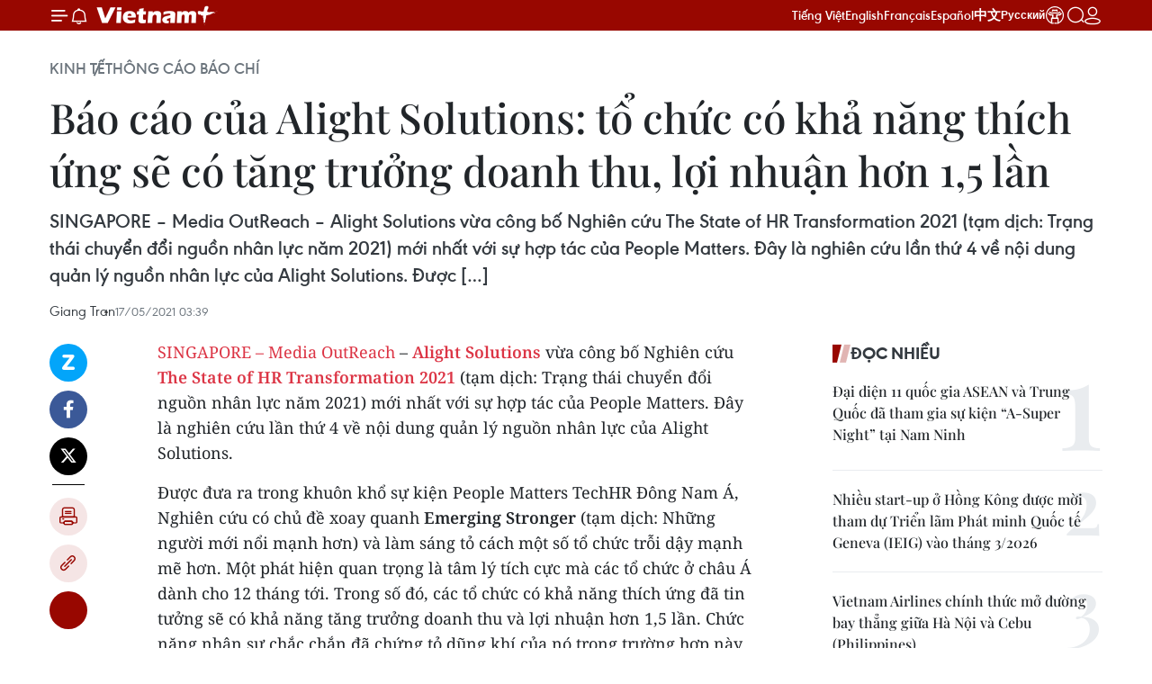

--- FILE ---
content_type: text/html;charset=utf-8
request_url: https://www.vietnamplus.vn/bao-cao-cua-alight-solutions-to-chuc-co-kha-nang-thich-ung-se-co-tang-truong-doanh-thu-loi-nhuan-hon-15-lan-post713191.vnp
body_size: 28955
content:
<!DOCTYPE html> <html lang="vi" class="vn "> <head> <title>Báo cáo của Alight Solutions: tổ chức có khả năng thích ứng sẽ có tăng trưởng doanh thu, lợi nhuận hơn 1,5 lần | Vietnam+ (VietnamPlus)</title> <meta name="description" content="SINGAPORE – Media OutReach – Alight Solutions vừa công bố Nghiên cứu The State of HR Transformation 2021 (tạm dịch: Trạng thái chuyển đổi nguồn nhân lực năm 2021) mới nhất với sự hợp tác của People Matters. Đây là nghiên cứu lần thứ 4 về nội dung quản lý nguồn nhân lực của Alight Solutions. Được […]"/> <meta name="keywords" content=""/> <meta name="news_keywords" content=""/> <meta http-equiv="Content-Type" content="text/html; charset=utf-8" /> <meta http-equiv="X-UA-Compatible" content="IE=edge"/> <meta http-equiv="refresh" content="1800" /> <meta name="revisit-after" content="1 days" /> <meta name="viewport" content="width=device-width, initial-scale=1"> <meta http-equiv="content-language" content="vi" /> <meta name="format-detection" content="telephone=no"/> <meta name="format-detection" content="address=no"/> <meta name="apple-mobile-web-app-capable" content="yes"> <meta name="apple-mobile-web-app-status-bar-style" content="black"> <meta name="apple-mobile-web-app-title" content="Vietnam+ (VietnamPlus)"/> <meta name="referrer" content="no-referrer-when-downgrade"/> <link rel="shortcut icon" href="https://media.vietnamplus.vn/assets/web/styles/img/favicon.ico" type="image/x-icon" /> <link rel="preconnect" href="https://media.vietnamplus.vn"/> <link rel="dns-prefetch" href="https://media.vietnamplus.vn"/> <link rel="preconnect" href="//www.google-analytics.com" /> <link rel="preconnect" href="//www.googletagmanager.com" /> <link rel="preconnect" href="//stc.za.zaloapp.com" /> <link rel="preconnect" href="//fonts.googleapis.com" /> <link rel="preconnect" href="//pagead2.googlesyndication.com"/> <link rel="preconnect" href="//tpc.googlesyndication.com"/> <link rel="preconnect" href="//securepubads.g.doubleclick.net"/> <link rel="preconnect" href="//accounts.google.com"/> <link rel="preconnect" href="//adservice.google.com"/> <link rel="preconnect" href="//adservice.google.com.vn"/> <link rel="preconnect" href="//www.googletagservices.com"/> <link rel="preconnect" href="//partner.googleadservices.com"/> <link rel="preconnect" href="//tpc.googlesyndication.com"/> <link rel="preconnect" href="//za.zdn.vn"/> <link rel="preconnect" href="//sp.zalo.me"/> <link rel="preconnect" href="//connect.facebook.net"/> <link rel="preconnect" href="//www.facebook.com"/> <link rel="dns-prefetch" href="//www.google-analytics.com" /> <link rel="dns-prefetch" href="//www.googletagmanager.com" /> <link rel="dns-prefetch" href="//stc.za.zaloapp.com" /> <link rel="dns-prefetch" href="//fonts.googleapis.com" /> <link rel="dns-prefetch" href="//pagead2.googlesyndication.com"/> <link rel="dns-prefetch" href="//tpc.googlesyndication.com"/> <link rel="dns-prefetch" href="//securepubads.g.doubleclick.net"/> <link rel="dns-prefetch" href="//accounts.google.com"/> <link rel="dns-prefetch" href="//adservice.google.com"/> <link rel="dns-prefetch" href="//adservice.google.com.vn"/> <link rel="dns-prefetch" href="//www.googletagservices.com"/> <link rel="dns-prefetch" href="//partner.googleadservices.com"/> <link rel="dns-prefetch" href="//tpc.googlesyndication.com"/> <link rel="dns-prefetch" href="//za.zdn.vn"/> <link rel="dns-prefetch" href="//sp.zalo.me"/> <link rel="dns-prefetch" href="//connect.facebook.net"/> <link rel="dns-prefetch" href="//www.facebook.com"/> <link rel="dns-prefetch" href="//graph.facebook.com"/> <link rel="dns-prefetch" href="//static.xx.fbcdn.net"/> <link rel="dns-prefetch" href="//staticxx.facebook.com"/> <script> var cmsConfig = { domainDesktop: 'https://www.vietnamplus.vn', domainMobile: 'https://www.vietnamplus.vn', domainApi: 'https://api.vietnamplus.vn', domainStatic: 'https://media.vietnamplus.vn', domainLog: 'https://log.vietnamplus.vn', googleAnalytics: 'G\-79WRYYR5JK', siteId: 0, pageType: 1, objectId: 713191, adsZone: 426, allowAds: false, adsLazy: true, antiAdblock: true, }; var USER_AGENT=window.navigator&&(window.navigator.userAgent||window.navigator.vendor)||window.opera||"",IS_MOBILE=/Android|webOS|iPhone|iPod|BlackBerry|Windows Phone|IEMobile|Mobile Safari|Opera Mini/i.test(USER_AGENT),IS_REDIRECT=!1;function setCookie(e,o,i){var n=new Date,i=(n.setTime(n.getTime()+24*i*60*60*1e3),"expires="+n.toUTCString());document.cookie=e+"="+o+"; "+i+";path=/;"}function getCookie(e){var o=document.cookie.indexOf(e+"="),i=o+e.length+1;return!o&&e!==document.cookie.substring(0,e.length)||-1===o?null:(-1===(e=document.cookie.indexOf(";",i))&&(e=document.cookie.length),unescape(document.cookie.substring(i,e)))}IS_MOBILE&&getCookie("isDesktop")&&(setCookie("isDesktop",1,-1),window.location=window.location.pathname.replace(".amp", ".vnp")+window.location.search,IS_REDIRECT=!0); </script> <script> if(USER_AGENT && USER_AGENT.indexOf("facebot") <= 0 && USER_AGENT.indexOf("facebookexternalhit") <= 0) { var query = ''; var hash = ''; if (window.location.search) query = window.location.search; if (window.location.hash) hash = window.location.hash; var canonicalUrl = 'https://www.vietnamplus.vn/bao-cao-cua-alight-solutions-to-chuc-co-kha-nang-thich-ung-se-co-tang-truong-doanh-thu-loi-nhuan-hon-15-lan-post713191.vnp' + query + hash ; var curUrl = decodeURIComponent(window.location.href); if(!location.port && canonicalUrl.startsWith("http") && curUrl != canonicalUrl){ window.location.replace(canonicalUrl); } } </script> <meta property="fb:pages" content="120834779440" /> <meta property="fb:app_id" content="1960985707489919" /> <meta name="author" content="Vietnam+ (VietnamPlus)" /> <meta name="copyright" content="Copyright © 2026 by Vietnam+ (VietnamPlus)" /> <meta name="RATING" content="GENERAL" /> <meta name="GENERATOR" content="Vietnam+ (VietnamPlus)" /> <meta content="Vietnam+ (VietnamPlus)" itemprop="sourceOrganization" name="source"/> <meta content="news" itemprop="genre" name="medium"/> <meta name="robots" content="noarchive, max-image-preview:large, index, follow" /> <meta name="GOOGLEBOT" content="noarchive, max-image-preview:large, index, follow" /> <link rel="canonical" href="https://www.vietnamplus.vn/bao-cao-cua-alight-solutions-to-chuc-co-kha-nang-thich-ung-se-co-tang-truong-doanh-thu-loi-nhuan-hon-15-lan-post713191.vnp" /> <meta property="og:site_name" content="Vietnam+ (VietnamPlus)"/> <meta property="og:rich_attachment" content="true"/> <meta property="og:type" content="article"/> <meta property="og:url" content="https://www.vietnamplus.vn/bao-cao-cua-alight-solutions-to-chuc-co-kha-nang-thich-ung-se-co-tang-truong-doanh-thu-loi-nhuan-hon-15-lan-post713191.vnp"/> <meta property="og:image" content="https://media.vietnamplus.vn/images/c14f6479e83e315b4cf3a2906cc6a51e254a8661fd2955825b804da86a43206cf19f739181cd6e33cb063f5f606dfe5b6f132cdda4b9eef85ea52f3b2791c91af20785c5cf4859f7b1df422a4ace541d06f3a3158c5bebf98b6f4feb76a73c2f/logo-77652.jpg.webp"/> <meta property="og:image:width" content="1200"/> <meta property="og:image:height" content="630"/> <meta property="og:title" content="Báo cáo của Alight Solutions: tổ chức có khả năng thích ứng sẽ có tăng trưởng doanh thu, lợi nhuận hơn 1,5 lần"/> <meta property="og:description" content="SINGAPORE – Media OutReach – Alight Solutions vừa công bố Nghiên cứu The State of HR Transformation 2021 (tạm dịch: Trạng thái chuyển đổi nguồn nhân lực năm 2021) mới nhất với sự hợp tác của People Matters. Đây là nghiên cứu lần thứ 4 về nội dung quản lý nguồn nhân lực của Alight Solutions. Được […]"/> <meta name="twitter:card" value="summary"/> <meta name="twitter:url" content="https://www.vietnamplus.vn/bao-cao-cua-alight-solutions-to-chuc-co-kha-nang-thich-ung-se-co-tang-truong-doanh-thu-loi-nhuan-hon-15-lan-post713191.vnp"/> <meta name="twitter:title" content="Báo cáo của Alight Solutions: tổ chức có khả năng thích ứng sẽ có tăng trưởng doanh thu, lợi nhuận hơn 1,5 lần"/> <meta name="twitter:description" content="SINGAPORE – Media OutReach – Alight Solutions vừa công bố Nghiên cứu The State of HR Transformation 2021 (tạm dịch: Trạng thái chuyển đổi nguồn nhân lực năm 2021) mới nhất với sự hợp tác của People Matters. Đây là nghiên cứu lần thứ 4 về nội dung quản lý nguồn nhân lực của Alight Solutions. Được […]"/> <meta name="twitter:image" content="https://media.vietnamplus.vn/images/c14f6479e83e315b4cf3a2906cc6a51e254a8661fd2955825b804da86a43206cf19f739181cd6e33cb063f5f606dfe5b6f132cdda4b9eef85ea52f3b2791c91af20785c5cf4859f7b1df422a4ace541d06f3a3158c5bebf98b6f4feb76a73c2f/logo-77652.jpg.webp"/> <meta name="twitter:site" content="@Vietnam+ (VietnamPlus)"/> <meta name="twitter:creator" content="@Vietnam+ (VietnamPlus)"/> <meta property="article:publisher" content="https://www.facebook.com/VietnamPlus" /> <meta property="article:tag" content=""/> <meta property="article:section" content="Thông cáo báo chí " /> <meta property="article:published_time" content="2021-05-17T10:39:09+0700"/> <meta property="article:modified_time" content="2021-05-17T10:43:31+0700"/> <link rel="amphtml" href="https://www.vietnamplus.vn/bao-cao-cua-alight-solutions-to-chuc-co-kha-nang-thich-ung-se-co-tang-truong-doanh-thu-loi-nhuan-hon-15-lan-post713191.amp" /> <script type="application/ld+json"> { "@context": "http://schema.org", "@type": "Organization", "name": "Vietnam+ (VietnamPlus)", "url": "https://www.vietnamplus.vn", "logo": "https://media.vietnamplus.vn/assets/web/styles/img/logo.png", "foundingDate": "2008", "founders": [ { "@type": "Person", "name": "Thông tấn xã Việt Nam (TTXVN)" } ], "address": [ { "@type": "PostalAddress", "streetAddress": "Số 05 Lý Thường Kiệt - Hà Nội - Việt Nam", "addressLocality": "Hà Nội City", "addressRegion": "Northeast", "postalCode": "100000", "addressCountry": "VNM" } ], "contactPoint": [ { "@type": "ContactPoint", "telephone": "+84-243-941-1349", "contactType": "customer service" }, { "@type": "ContactPoint", "telephone": "+84-243-941-1348", "contactType": "customer service" } ], "sameAs": [ "https://www.facebook.com/VietnamPlus", "https://www.tiktok.com/@vietnamplus", "https://twitter.com/vietnamplus", "https://www.youtube.com/c/BaoVietnamPlus" ] } </script> <script type="application/ld+json"> { "@context" : "https://schema.org", "@type" : "WebSite", "name": "Vietnam+ (VietnamPlus)", "url": "https://www.vietnamplus.vn", "alternateName" : "Báo điện tử VIETNAMPLUS, Cơ quan của Thông tấn xã Việt Nam (TTXVN)", "potentialAction": { "@type": "SearchAction", "target": { "@type": "EntryPoint", "urlTemplate": "https://www.vietnamplus.vn/search/?q={search_term_string}" }, "query-input": "required name=search_term_string" } } </script> <script type="application/ld+json"> { "@context":"http://schema.org", "@type":"BreadcrumbList", "itemListElement":[ { "@type":"ListItem", "position":1, "item":{ "@id":"https://www.vietnamplus.vn/kinhte/thong-cao-bao-chi/", "name":"Thông cáo báo chí" } } ] } </script> <script type="application/ld+json"> { "@context": "http://schema.org", "@type": "NewsArticle", "mainEntityOfPage":{ "@type":"WebPage", "@id":"https://www.vietnamplus.vn/bao-cao-cua-alight-solutions-to-chuc-co-kha-nang-thich-ung-se-co-tang-truong-doanh-thu-loi-nhuan-hon-15-lan-post713191.vnp" }, "headline": "Báo cáo của Alight Solutions: tổ chức có khả năng thích ứng sẽ có tăng trưởng doanh thu, lợi nhuận hơn 1,5 lần", "description": "SINGAPORE – Media OutReach – Alight Solutions vừa công bố Nghiên cứu The State of HR Transformation 2021 (tạm dịch: Trạng thái chuyển đổi nguồn nhân lực năm 2021) mới nhất với sự hợp tác của People Matters. Đây là nghiên cứu lần thứ 4 về nội dung quản lý nguồn nhân lực của Alight Solutions. Được […]", "image": { "@type": "ImageObject", "url": "https://media.vietnamplus.vn/images/c14f6479e83e315b4cf3a2906cc6a51e254a8661fd2955825b804da86a43206cf19f739181cd6e33cb063f5f606dfe5b6f132cdda4b9eef85ea52f3b2791c91af20785c5cf4859f7b1df422a4ace541d06f3a3158c5bebf98b6f4feb76a73c2f/logo-77652.jpg.webp", "width" : 1200, "height" : 675 }, "datePublished": "2021-05-17T10:39:09+0700", "dateModified": "2021-05-17T10:43:31+0700", "author": { "@type": "Person", "name": "Giang Tran" }, "publisher": { "@type": "Organization", "name": "Vietnam+ (VietnamPlus)", "logo": { "@type": "ImageObject", "url": "https://media.vietnamplus.vn/assets/web/styles/img/logo.png" } } } </script> <link rel="preload" href="https://media.vietnamplus.vn/assets/web/styles/css/main.min-1.0.14.css" as="style"> <link rel="preload" href="https://media.vietnamplus.vn/assets/web/js/main.min-1.0.35.js" as="script"> <link rel="preload" href="https://media.vietnamplus.vn/assets/web/js/detail.min-1.0.16.js" as="script"> <link rel="preload" href="https://common.mcms.one/assets/styles/css/vietnamplus-1.0.0.css" as="style"> <link rel="stylesheet" href="https://common.mcms.one/assets/styles/css/vietnamplus-1.0.0.css"> <link id="cms-style" rel="stylesheet" href="https://media.vietnamplus.vn/assets/web/styles/css/main.min-1.0.14.css"> <style>.infographic-page { overflow-x: hidden;
}</style> <script type="text/javascript"> var _metaOgUrl = 'https://www.vietnamplus.vn/bao-cao-cua-alight-solutions-to-chuc-co-kha-nang-thich-ung-se-co-tang-truong-doanh-thu-loi-nhuan-hon-15-lan-post713191.vnp'; var page_title = document.title; var tracked_url = window.location.pathname + window.location.search + window.location.hash; var cate_path = 'kinhte/thong-cao-bao-chi'; if (cate_path.length > 0) { tracked_url = "/" + cate_path + tracked_url; } </script> <script async="" src="https://www.googletagmanager.com/gtag/js?id=G-79WRYYR5JK"></script> <script> window.dataLayer = window.dataLayer || []; function gtag(){dataLayer.push(arguments);} gtag('js', new Date()); gtag('config', 'G-79WRYYR5JK', {page_path: tracked_url}); </script> <script>window.dataLayer = window.dataLayer || [];dataLayer.push({'pageCategory': '/kinhte\/thong\-cao\-bao\-chi'});</script> <script> window.dataLayer = window.dataLayer || []; dataLayer.push({ 'event': 'Pageview', 'articleId': '713191', 'articleTitle': 'Báo cáo của Alight Solutions: tổ chức có khả năng thích ứng sẽ có tăng trưởng doanh thu, lợi nhuận hơn 1,5 lần', 'articleCategory': 'Thông cáo báo chí ', 'articleAlowAds': false, 'articleAuthor': 'Giang Tran', 'articleType': 'detail', 'articlePublishDate': '2021-05-17T10:39:09+0700', 'articleThumbnail': 'https://media.vietnamplus.vn/images/c14f6479e83e315b4cf3a2906cc6a51e254a8661fd2955825b804da86a43206cf19f739181cd6e33cb063f5f606dfe5b6f132cdda4b9eef85ea52f3b2791c91af20785c5cf4859f7b1df422a4ace541d06f3a3158c5bebf98b6f4feb76a73c2f/logo-77652.jpg.webp', 'articleShortUrl': 'https://www.vietnamplus.vn/bao-cao-cua-alight-solutions-to-chuc-co-kha-nang-thich-ung-se-co-tang-truong-doanh-thu-loi-nhuan-hon-15-lan-post713191.vnp', 'articleFullUrl': 'https://www.vietnamplus.vn/bao-cao-cua-alight-solutions-to-chuc-co-kha-nang-thich-ung-se-co-tang-truong-doanh-thu-loi-nhuan-hon-15-lan-post713191.vnp', }); </script> <script> window.dataLayer = window.dataLayer || []; dataLayer.push({'articleAuthor': 'Giang Tran', 'articleAuthorID': '0'}); </script> <script type='text/javascript'> gtag('event', 'article_page',{ 'articleId': '713191', 'articleTitle': 'Báo cáo của Alight Solutions: tổ chức có khả năng thích ứng sẽ có tăng trưởng doanh thu, lợi nhuận hơn 1,5 lần', 'articleCategory': 'Thông cáo báo chí ', 'articleAlowAds': false, 'articleAuthor': 'Giang Tran', 'articleType': 'detail', 'articlePublishDate': '2021-05-17T10:39:09+0700', 'articleThumbnail': 'https://media.vietnamplus.vn/images/c14f6479e83e315b4cf3a2906cc6a51e254a8661fd2955825b804da86a43206cf19f739181cd6e33cb063f5f606dfe5b6f132cdda4b9eef85ea52f3b2791c91af20785c5cf4859f7b1df422a4ace541d06f3a3158c5bebf98b6f4feb76a73c2f/logo-77652.jpg.webp', 'articleShortUrl': 'https://www.vietnamplus.vn/bao-cao-cua-alight-solutions-to-chuc-co-kha-nang-thich-ung-se-co-tang-truong-doanh-thu-loi-nhuan-hon-15-lan-post713191.vnp', 'articleFullUrl': 'https://www.vietnamplus.vn/bao-cao-cua-alight-solutions-to-chuc-co-kha-nang-thich-ung-se-co-tang-truong-doanh-thu-loi-nhuan-hon-15-lan-post713191.vnp', }); </script> <script>(function(w,d,s,l,i){w[l]=w[l]||[];w[l].push({'gtm.start': new Date().getTime(),event:'gtm.js'});var f=d.getElementsByTagName(s)[0], j=d.createElement(s),dl=l!='dataLayer'?'&l='+l:'';j.async=true;j.src= 'https://www.googletagmanager.com/gtm.js?id='+i+dl;f.parentNode.insertBefore(j,f); })(window,document,'script','dataLayer','GTM-5WM58F3N');</script> <script type="text/javascript"> !function(){"use strict";function e(e){var t=!(arguments.length>1&&void 0!==arguments[1])||arguments[1],c=document.createElement("script");c.src=e,t?c.type="module":(c.async=!0,c.type="text/javascript",c.setAttribute("nomodule",""));var n=document.getElementsByTagName("script")[0];n.parentNode.insertBefore(c,n)}!function(t,c){!function(t,c,n){var a,o,r;n.accountId=c,null!==(a=t.marfeel)&&void 0!==a||(t.marfeel={}),null!==(o=(r=t.marfeel).cmd)&&void 0!==o||(r.cmd=[]),t.marfeel.config=n;var i="https://sdk.mrf.io/statics";e("".concat(i,"/marfeel-sdk.js?id=").concat(c),!0),e("".concat(i,"/marfeel-sdk.es5.js?id=").concat(c),!1)}(t,c,arguments.length>2&&void 0!==arguments[2]?arguments[2]:{})}(window,2272,{} )}(); </script> <script async src="https://sp.zalo.me/plugins/sdk.js"></script> </head> <body class="detail-page"> <noscript><iframe src="https://www.googletagmanager.com/ns.html?id=GTM-5WM58F3N" height="0" width="0" style="display:none;visibility:hidden"></iframe></noscript> <div id="sdaWeb_SdaMasthead" class="rennab rennab-top" data-platform="1" data-position="Web_SdaMasthead" style="display:none"> </div> <header class=" site-header"> <div class="sticky"> <div class="container"> <i class="ic-menu"></i> <i class="ic-bell"></i> <div id="header-news" class="pick-news hidden" data-source="header-latest-news"></div> <a class="small-logo" href="/" title="Vietnam+ (VietnamPlus)">Vietnam+ (VietnamPlus)</a> <ul class="menu"> <li> <a href="/" title="Tiếng Việt" target="_blank">Tiếng Việt</a> </li> <li> <a href="https://en.vietnamplus.vn" title="English" target="_blank" rel="nofollow">English</a> </li> <li> <a href="https://fr.vietnamplus.vn" title="Français" target="_blank" rel="nofollow">Français</a> </li> <li> <a href="https://es.vietnamplus.vn" title="Español" target="_blank" rel="nofollow">Español</a> </li> <li> <a href="https://zh.vietnamplus.vn" title="中文" target="_blank" rel="nofollow">中文</a> </li> <li> <a href="https://ru.vietnamplus.vn" title="Русский" target="_blank" rel="nofollow">Русский</a> </li> <li> <a class="ic-hn" href="https://hanoi.vietnamplus.vn/" target="_blank" rel="nofollow" title="Thăng Long - Hà Nội"><i class="hanoi-icon"></i></a> </li> </ul> <div class="search-wrapper"> <i class="ic-search"></i> <input type="text" class="search txtsearch" placeholder="Nhập từ khóa"> </div> <div class="user-menu" id="userprofile"></div> </div> </div> </header> <div class="site-body"> <div id="sdaWeb_SdaBackground" class="rennab " data-platform="1" data-position="Web_SdaBackground" style="display:none"> </div> <div class="container"> <div class="breadcrumb breadcrumb-detail"> <h2 class="main"> <a href="https://www.vietnamplus.vn/kinhte/" title="Kinh tế">Kinh tế</a> </h2> <h2 class="main"> <a href="https://www.vietnamplus.vn/kinhte/thong-cao-bao-chi/" title="Thông cáo báo chí " class="active">Thông cáo báo chí </a> </h2> </div> <div id="sdaWeb_SdaTop" class="rennab " data-platform="1" data-position="Web_SdaTop" style="display:none"> </div> <div class="article"> <h1 class="article__title cms-title "> Báo cáo của Alight Solutions: tổ chức có khả năng thích ứng sẽ có tăng trưởng doanh thu, lợi nhuận hơn 1,5 lần </h1> <div class="article__sapo cms-desc"> SINGAPORE – Media OutReach – Alight Solutions vừa công bố Nghiên cứu The State of HR Transformation 2021 (tạm dịch: Trạng thái chuyển đổi nguồn nhân lực năm 2021) mới nhất với sự hợp tác của People Matters. Đây là nghiên cứu lần thứ 4 về nội dung quản lý nguồn nhân lực của Alight Solutions. Được […] </div> <div id="sdaWeb_SdaArticleAfterSapo" class="rennab " data-platform="1" data-position="Web_SdaArticleAfterSapo" style="display:none"> </div> <div class="article__meta"> <span class="author cms-author">Giang Tran</span> <time class="time" datetime="2021-05-17T10:39:09+0700" data-time="1621222749" data-friendly="false">17/05/2021 10:39</time> <meta class="cms-date" itemprop="datePublished" content="2021-05-17T10:39:09+0700"> </div> <div class="col"> <div class="main-col content-col"> <div class="article__body zce-content-body cms-body" itemprop="articleBody"> <div class="social-pin sticky article__social"> <a href="javascript:void(0);" class="zl zalo-share-button" title="Zalo" data-href="https://www.vietnamplus.vn/bao-cao-cua-alight-solutions-to-chuc-co-kha-nang-thich-ung-se-co-tang-truong-doanh-thu-loi-nhuan-hon-15-lan-post713191.vnp" data-oaid="4486284411240520426" data-layout="1" data-color="blue" data-customize="true">Zalo</a> <a href="javascript:void(0);" class="item fb" data-href="https://www.vietnamplus.vn/bao-cao-cua-alight-solutions-to-chuc-co-kha-nang-thich-ung-se-co-tang-truong-doanh-thu-loi-nhuan-hon-15-lan-post713191.vnp" data-rel="facebook" title="Facebook">Facebook</a> <a href="javascript:void(0);" class="item tw" data-href="https://www.vietnamplus.vn/bao-cao-cua-alight-solutions-to-chuc-co-kha-nang-thich-ung-se-co-tang-truong-doanh-thu-loi-nhuan-hon-15-lan-post713191.vnp" data-rel="twitter" title="Twitter">Twitter</a> <a href="javascript:void(0);" class="bookmark sendbookmark hidden" onclick="ME.sendBookmark(this, 713191);" data-id="713191" title="Lưu bài viết">Lưu bài viết</a> <a href="javascript:void(0);" class="print sendprint" title="Print" data-href="/print-713191.html">Bản in</a> <a href="javascript:void(0);" class="item link" data-href="https://www.vietnamplus.vn/bao-cao-cua-alight-solutions-to-chuc-co-kha-nang-thich-ung-se-co-tang-truong-doanh-thu-loi-nhuan-hon-15-lan-post713191.vnp" data-rel="copy" title="Copy link">Copy link</a> <div id='shortenlink-container'></div> </div> <p><a href="#">SINGAPORE –&nbsp;</a><a href="https://www.media-outreach.com/" rel="nofollow" target="_blank">Media OutReach</a>&nbsp;– <strong><strong><a href="https://alight.com/" rel="nofollow" target="_blank">Alight Solutions</a></strong></strong> vừa công bố Nghiên cứu <strong><a href="http://uat.peoplematters.digital/guru.php/Campaign-state-of-hr-transformation-study-2021" rel="nofollow" target="_blank">The State of HR Transformation 2021</a></strong> (tạm dịch: Trạng thái chuyển đổi nguồn nhân lực năm 2021) mới nhất với sự hợp tác của People Matters. Đây là nghiên cứu lần thứ 4 về nội dung quản lý nguồn nhân lực của Alight Solutions.</p>
<p>Được đưa ra trong khuôn khổ sự kiện People Matters TechHR Đông Nam Á, Nghiên cứu có chủ đề xoay quanh <strong>Emerging Stronger</strong>&nbsp;(tạm dịch: Những người mới nổi mạnh hơn) và làm sáng tỏ cách một số tổ chức trỗi dậy mạnh mẽ hơn. Một phát hiện quan trọng là tâm lý tích cực mà các tổ chức ở châu Á dành cho 12 tháng tới. Trong số đó, các tổ chức có khả năng thích ứng đã tin tưởng sẽ có khả năng tăng trưởng doanh thu và lợi nhuận hơn 1,5 lần. Chức năng nhân sự chắc chắn đã chứng tỏ dũng khí của nó trong trường hợp này và cho thấy nhân sự có thể quản lý sự gián đoạn và hướng dẫn các tổ chức phát triển mạnh mẽ hơn như thế nào.</p>
<p>Năm ngoái, Alight Solutions đã đưa ra cấu trúc của <strong>Adaptable HR</strong>&nbsp;(nguồn nhân lực có khả năng thích ứng) như một hướng dẫn để điều hướng bối cảnh kinh doanh và nhân tài ngày càng không chắc chắn khi phải đối mặt với đại dịch COVID-19. Khám phá các điểm neo của khả năng thích ứng trong các chức năng nhân sự, Alight Solutions đã nhận thấy rằng Mô hình quản lý nguồn nhân lực (được gọi chung là Cung cấp dịch vụ nhân sự hoặc Mô hình kinh doanh) đóng một vai trò quan trọng trong việc thúc đẩy sự tự tin về khả năng thực thi và năng suất. Khi được bổ sung với chiến lược công nghệ nhân sự phù hợp, kết quả sẽ được khuếch đại hơn nữa.</p>
<p>Đề cập về nghiên cứu này, ông Vikrant Khanna, Giám đốc và Trưởng nhóm Cố vấn của Alight Solutions cho biết: “Chúng tôi rất vui khi thấy các tổ chức đã dẫn dắt chức năng nguồn nhân lực có khả năng thích ứng đang phục hồi như thế nào sau tác động của đại dịch COVID-19. Trong khi môi trường vẫn còn khá nhiều bất ổn, cấu trúc của Nguồn nhân lực có khả năng thích ứng đóng vai trò như một ngọn hải đăng để các tổ chức vươn lên mạnh mẽ hơn”.</p>
<p>●&nbsp;&nbsp;&nbsp;&nbsp;&nbsp;<strong>&nbsp;Dẫn đầu về kỹ thuật số:</strong> Báo cáo nguồn nhân lực có khả năng thích ứng gấp 20 lần về mức độ hài lòng về công nghệ so với mức trung bình của thị trường. Điều này là do thành công kỹ thuật số được kích hoạt bằng cách tận dụng Công nghệ nguồn nhân lực để bổ sung cho Mô hình điều hành nguồn nhân lực. Ngoài ra, 50% nguồn nhân lực có khả năng thích ứng đã tiến bộ trong hành trình áp dụng công nghệ robot và nhận thức của họ để thúc đẩy hiệu quả và cải thiện trải nghiệm cho nhân viên.</p>
<p>●&nbsp;&nbsp;&nbsp;&nbsp;&nbsp;&nbsp;<strong>Thúc đẩy sự thay đổi trong cách Alight Solutions làm việc: </strong>Các chức năng nguồn nhân lực có khả năng thích ứng có thể chủ động trong việc thúc đẩy thay đổi thể chế, cách thức làm việc mới và áp dụng công nghệ làm việc cao gấp ba lần. Trên thực tế, các chức năng nguồn nhân lực có khả năng thích ứng báo cáo việc sử dụng tới 5 dạng công nghệ làm việc. Các yếu tố cho phép áp dụng nhanh chóng bao gồm các ưu tiên đầu tư và những nỗ lực phù hợp trong việc giúp áp dụng thông qua đầu tư vào việc hỗ trợ người quản lý / lãnh đạo.</p>
<p>●&nbsp;&nbsp;&nbsp;&nbsp;&nbsp;&nbsp;<strong>Hình dung lại công tác quản lý nguồn nhân lực</strong> Các chức năng nguồn nhân lực có khả năng thích ứng có cơ hội thành công cao hơn ba lần trong việc mang lại quan hệ đối tác chặt chẽ hơn với doanh nghiệp, thông qua mô hình hoạt động và năng lực của họ. Các khả năng cụ thể được yêu cầu trong các chức năng nguồn nhân lực có khả năng thích ứng là những gì làm cho chúng trở nên khác biệt và cho phép tổ chức trở nên nhanh nhẹn theo thiết kế.</p>
<p>●&nbsp;&nbsp;&nbsp;&nbsp;&nbsp;&nbsp;<strong>Định hình và cung cấp giá trị:</strong> Các chức năng quản lý nguồn nhân lực có khả năng thích ứng gần như tự tin hơn ba lần vào chiến lược và việc thực thi nhân sự của họ. Nền tảng này và các ưu tiên đầu tư cho phép họ được trang bị tốt hơn để giải quyết các vấn đề phức tạp và chủ động hơn trong việc ứng phó với các thay đổi.</p>
<p>Thế giới công việc cũng đã trải qua một sự thay đổi mạnh mẽ trong thời gian này. Các chức năng quản lý nguồn nhân lực có thể điều chỉnh đã chứng minh rằng nguồn nhân lực thực sự đi đầu trong việc định hình và cung cấp giá trị cho các bên liên quan, cho phép Alight Solutions áp dụng những cách thức làm việc mới và tạo ra thành công trong lĩnh vực kỹ thuật số. Trong suốt báo cáo này, các quan sát đã được chia sẻ về cách các tổ chức quản lý nguồn nhân lực có khả năng thích ứng đã mở đường cho các giải pháp và đồng sáng tạo mới để mọi người và tổ chức trở nên mạnh mẽ hơn.</p>
<p>Ông Shaswat Kumar, Phó chủ tịch kiêm Lãnh đạo châu Á của Alight Solutions chia sẻ: “Các phát hiện năm nay chứng minh rằng, các tổ chức đã lãnh đạo chức năng nguồn nhân lực có khả năng thích ứng có thể thành công trong chương trình thay đổi của họ. Điều này sẽ cho phép các tổ chức, không chỉ cạnh tranh tốt hơn, mà còn mang lại đúng giá trị đối với các thành viên và cổ đông của công ty”.</p>
<p><strong><a href="http://uat.peoplematters.digital/guru.php/Campaign-state-of-hr-transformation-study-2021" rel="nofollow" target="_blank">The State of HR Transformation 2021</a></strong> là ấn bản thứ tư của nghiên cứu hàng đầu của Alight Solutions về chủ đề này. Dữ liệu nghiên cứu được thu thập từ tháng 1 đến tháng 4 năm 2021 thông qua một cuộc khảo sát trực tuyến. Thông tin chi tiết kết hợp dữ liệu thu thập được thông qua một cuộc khảo sát có sự tham gia của hơn 1.700 người trả lời (được sàng lọc còn 1.022 người dựa trên tính đầy đủ và chính xác của câu trả lời) và những quan sát của Alight Solutions trong không gian Chuyển đổi nguồn nhân lực.</p>
<p><strong>Thông tin về Alight Solutions</strong></p>
<p>Alight Solutions là doanh nghiệp chuyên cung cấp giải pháp kinh doanh và nguồn nhân lực kỹ thuật số tích hợp hàng đầu trên nền tảng đám mây. Với việc tận dụng phân tích dữ liệu và trí tuệ nhân tạo (AI) độc quyền, Alight Solutions tối ưu hóa quy trình kinh doanh như một dịch vụ (business process as a service – BPaaS) để mang lại kết quả vượt trội cho nhân viên và người sử dụng lao động trên một danh mục dịch vụ toàn diện. Alight Solutions cho phép nhân viên tăng cường sức khỏe, sự giàu có và công việc của họ, đồng thời cho phép các tổ chức toàn cầu đạt được văn hóa hiệu suất cao. Khoảng 15.000 nhân viên tận tâm của Alight Solutions phục vụ hơn 30 triệu nhân viên và thành viên gia đình của họ.</p>
<p>Website&nbsp;<a href="https://alight.com/" rel="nofollow" target="_blank">alight.com</a></p>
<p><a href="https://www.peoplematters.digital/Campaign-state-of-hr-transformation-study-2021" rel="nofollow" target="_blank">Nhấn vào đây để tải xuống</a> báo cáo độc quyền ngay bây giờ.</p>
<p>#Alight Solutions</p> <div id="sdaWeb_SdaArticleAfterBody" class="rennab " data-platform="1" data-position="Web_SdaArticleAfterBody" style="display:none"> </div> </div> <div id="sdaWeb_SdaArticleAfterTag" class="rennab " data-platform="1" data-position="Web_SdaArticleAfterTag" style="display:none"> </div> <div class="wrap-social"> <div class="social-pin article__social"> <a href="javascript:void(0);" class="zl zalo-share-button" title="Zalo" data-href="https://www.vietnamplus.vn/bao-cao-cua-alight-solutions-to-chuc-co-kha-nang-thich-ung-se-co-tang-truong-doanh-thu-loi-nhuan-hon-15-lan-post713191.vnp" data-oaid="4486284411240520426" data-layout="1" data-color="blue" data-customize="true">Zalo</a> <a href="javascript:void(0);" class="item fb" data-href="https://www.vietnamplus.vn/bao-cao-cua-alight-solutions-to-chuc-co-kha-nang-thich-ung-se-co-tang-truong-doanh-thu-loi-nhuan-hon-15-lan-post713191.vnp" data-rel="facebook" title="Facebook">Facebook</a> <a href="javascript:void(0);" class="item tw" data-href="https://www.vietnamplus.vn/bao-cao-cua-alight-solutions-to-chuc-co-kha-nang-thich-ung-se-co-tang-truong-doanh-thu-loi-nhuan-hon-15-lan-post713191.vnp" data-rel="twitter" title="Twitter">Twitter</a> <a href="javascript:void(0);" class="bookmark sendbookmark hidden" onclick="ME.sendBookmark(this, 713191);" data-id="713191" title="Lưu bài viết">Lưu bài viết</a> <a href="javascript:void(0);" class="print sendprint" title="Print" data-href="/print-713191.html">Bản in</a> <a href="javascript:void(0);" class="item link" data-href="https://www.vietnamplus.vn/bao-cao-cua-alight-solutions-to-chuc-co-kha-nang-thich-ung-se-co-tang-truong-doanh-thu-loi-nhuan-hon-15-lan-post713191.vnp" data-rel="copy" title="Copy link">Copy link</a> <div id='shortenlink-container'></div> </div> <a href="https://news.google.com/publications/CAAqBwgKMN-18wowlLWFAw?hl=vi&gl=VN&ceid=VN%3Avi" class="google-news" target="_blank" title="Google News">Theo dõi VietnamPlus </a> </div> <div id="sdaWeb_SdaArticleAfterBody1" class="rennab " data-platform="1" data-position="Web_SdaArticleAfterBody1" style="display:none"> </div> <div id="sdaWeb_SdaArticleAfterBody2" class="rennab " data-platform="1" data-position="Web_SdaArticleAfterBody2" style="display:none"> </div> <div class="wrap-comment" id="comment713191" data-id="713191" data-type="20"></div> <div id="sdaWeb_SdaArticleAfterComment" class="rennab " data-platform="1" data-position="Web_SdaArticleAfterComment" style="display:none"> </div> <div class="timeline secondary"> <h3 class="box-heading"> <a href="https://www.vietnamplus.vn/kinhte/thong-cao-bao-chi/" title="Thông cáo báo chí " class="title"> Tin cùng chuyên mục </a> </h3> <div class="box-content content-list" data-source="recommendation-426"> <article class="story" data-id="1090008"> <figure class="story__thumb"> <a class="cms-link" href="https://www.vietnamplus.vn/bridge-data-centres-nen-tang-trung-tam-du-lieu-lon-nhat-dong-nam-a-cong-bo-bo-nhan-dien-huong-hieu-moi-post1090008.vnp" title="Bridge Data Centres-nền tảng trung tâm dữ liệu lớn nhất Đông Nam Á công bố bộ nhận diện hương hiệu mới"> <img class="lazyload" src="[data-uri]" data-src="https://www.media-outreach.com/release.php/Images/Thumb/600x400/release=429081/logo-429081.jpg" data-srcset="https://www.media-outreach.com/release.php/Images/Thumb/600x400/release=429081/logo-429081.jpg 1x, https://www.media-outreach.com/release.php/Images/Thumb/600x400/release=429081/logo-429081.jpg 2x" alt="Bridge Data Centres-nền tảng trung tâm dữ liệu lớn nhất Đông Nam Á công bố bộ nhận diện hương hiệu mới"> <noscript><img src="https://www.media-outreach.com/release.php/Images/Thumb/600x400/release=429081/logo-429081.jpg" srcset="https://www.media-outreach.com/release.php/Images/Thumb/600x400/release=429081/logo-429081.jpg 1x, https://www.media-outreach.com/release.php/Images/Thumb/600x400/release=429081/logo-429081.jpg 2x" alt="Bridge Data Centres-nền tảng trung tâm dữ liệu lớn nhất Đông Nam Á công bố bộ nhận diện hương hiệu mới" class="image-fallback"></noscript> </a> </figure> <h2 class="story__heading" data-tracking="1090008"> <a class=" cms-link" href="https://www.vietnamplus.vn/bridge-data-centres-nen-tang-trung-tam-du-lieu-lon-nhat-dong-nam-a-cong-bo-bo-nhan-dien-huong-hieu-moi-post1090008.vnp" title="Bridge Data Centres-nền tảng trung tâm dữ liệu lớn nhất Đông Nam Á công bố bộ nhận diện hương hiệu mới"> Bridge Data Centres-nền tảng trung tâm dữ liệu lớn nhất Đông Nam Á công bố bộ nhận diện hương hiệu mới </a> </h2> <time class="time" datetime="2026-01-22T16:21:49+0700" data-time="1769073709"> 22/01/2026 16:21 </time> <div class="story__summary story__shorten"> SINGAPORE &#8211; Media OutReach Newswire &#8211; Bridge Data Centres (BDC), nền tảng trung tâm dữ liệu lớn nhất Đông Nam Á xét về công suất hoạt động đã công bố bộ nhận diện hương hiệu mới phản ánh vị thế của công ty với tư cách là nhà xây dựng cơ sở hạ tầng siêu quy mô [&#8230;] </div> </article> <article class="story" data-id="1089911"> <figure class="story__thumb"> <a class="cms-link" href="https://www.vietnamplus.vn/vinova-duoc-vinh-danh-la-mot-trong-100-cong-ty-tang-truong-nhanh-nhat-singapore-3-nam-lien-tiep-post1089911.vnp" title="Vinova được vinh danh là một trong 100 công ty tăng trưởng nhanh nhất Singapore 3 năm liên tiếp"> <img class="lazyload" src="[data-uri]" data-src="https://www.media-outreach.com/release.php/Images/Thumb/600x400/release=444187/logo-444187.jpg" data-srcset="https://www.media-outreach.com/release.php/Images/Thumb/600x400/release=444187/logo-444187.jpg 1x, https://www.media-outreach.com/release.php/Images/Thumb/600x400/release=444187/logo-444187.jpg 2x" alt="Vinova được vinh danh là một trong 100 công ty tăng trưởng nhanh nhất Singapore 3 năm liên tiếp"> <noscript><img src="https://www.media-outreach.com/release.php/Images/Thumb/600x400/release=444187/logo-444187.jpg" srcset="https://www.media-outreach.com/release.php/Images/Thumb/600x400/release=444187/logo-444187.jpg 1x, https://www.media-outreach.com/release.php/Images/Thumb/600x400/release=444187/logo-444187.jpg 2x" alt="Vinova được vinh danh là một trong 100 công ty tăng trưởng nhanh nhất Singapore 3 năm liên tiếp" class="image-fallback"></noscript> </a> </figure> <h2 class="story__heading" data-tracking="1089911"> <a class=" cms-link" href="https://www.vietnamplus.vn/vinova-duoc-vinh-danh-la-mot-trong-100-cong-ty-tang-truong-nhanh-nhat-singapore-3-nam-lien-tiep-post1089911.vnp" title="Vinova được vinh danh là một trong 100 công ty tăng trưởng nhanh nhất Singapore 3 năm liên tiếp"> Vinova được vinh danh là một trong 100 công ty tăng trưởng nhanh nhất Singapore 3 năm liên tiếp </a> </h2> <time class="time" datetime="2026-01-22T10:36:43+0700" data-time="1769053003"> 22/01/2026 10:36 </time> <div class="story__summary story__shorten"> SINGAPORE &#8211; Media OutReach Newswire &#8211; Ngày 21 tháng 1 năm 2026 -Là nhà cung cấp giải pháp công nghệ thông tin hàng đầu có trụ sở tại Singapore, Vinova vừa được công nhận là một trong những Công ty tăng trưởng nhanh nhất Singapore năm 2026. Bảng xếp hạng danh giá này là một sáng kiến [&#8230;] </div> </article> <article class="story" data-id="1089877"> <figure class="story__thumb"> <a class="cms-link" href="https://www.vietnamplus.vn/huawei-lte-450-mhz-dong-luc-chinh-dang-sau-mang-luoi-truyen-thong-ky-thuat-so-post1089877.vnp" title="Huawei: LTE 450 MHz – Động lực chính đằng sau mạng lưới truyền thông kỹ thuật số"> <img class="lazyload" src="[data-uri]" data-src="https://www.media-outreach.com/release.php/Images/Thumb/600x400/release=440778/logo-440778.jpg" data-srcset="https://www.media-outreach.com/release.php/Images/Thumb/600x400/release=440778/logo-440778.jpg 1x, https://www.media-outreach.com/release.php/Images/Thumb/600x400/release=440778/logo-440778.jpg 2x" alt="Huawei: LTE 450 MHz – Động lực chính đằng sau mạng lưới truyền thông kỹ thuật số"> <noscript><img src="https://www.media-outreach.com/release.php/Images/Thumb/600x400/release=440778/logo-440778.jpg" srcset="https://www.media-outreach.com/release.php/Images/Thumb/600x400/release=440778/logo-440778.jpg 1x, https://www.media-outreach.com/release.php/Images/Thumb/600x400/release=440778/logo-440778.jpg 2x" alt="Huawei: LTE 450 MHz – Động lực chính đằng sau mạng lưới truyền thông kỹ thuật số" class="image-fallback"></noscript> </a> </figure> <h2 class="story__heading" data-tracking="1089877"> <a class=" cms-link" href="https://www.vietnamplus.vn/huawei-lte-450-mhz-dong-luc-chinh-dang-sau-mang-luoi-truyen-thong-ky-thuat-so-post1089877.vnp" title="Huawei: LTE 450 MHz – Động lực chính đằng sau mạng lưới truyền thông kỹ thuật số"> Huawei: LTE 450 MHz – Động lực chính đằng sau mạng lưới truyền thông kỹ thuật số </a> </h2> <time class="time" datetime="2026-01-22T08:46:43+0700" data-time="1769046403"> 22/01/2026 08:46 </time> <div class="story__summary story__shorten"> BARCELONA, TÂY BAN NHA &#8211;&#160;&#160;Media OutReach Newswire&#160;&#8211; Ngày 21 tháng 1 năm 2026 &#8211; Dải tần 450 MHz đang trở thành động lực chính trong lưới điện thông minh nhờ những ưu điểm độc đáo của nó. Từng được xem là dải tần truyền thống, dải tần 450 MHz đã được hồi sinh cho quá [&#8230;] </div> </article> <article class="story" data-id="1089812"> <figure class="story__thumb"> <a class="cms-link" href="https://www.vietnamplus.vn/ong-neelay-patel-duoc-bo-nhiem-lam-giam-doc-dieu-hanh-ceo-cua-aon-tai-malaysia-post1089812.vnp" title="Ông Neelay Patel được bổ nhiệm làm Giám đốc điều hành (CEO) của Aon tại Malaysia"> <img class="lazyload" src="[data-uri]" data-src="https://www.media-outreach.com/release.php/Images/Thumb/600x400/release=444656/logo-444656.jpg" data-srcset="https://www.media-outreach.com/release.php/Images/Thumb/600x400/release=444656/logo-444656.jpg 1x, https://www.media-outreach.com/release.php/Images/Thumb/600x400/release=444656/logo-444656.jpg 2x" alt="Ông Neelay Patel được bổ nhiệm làm Giám đốc điều hành (CEO) của Aon tại Malaysia"> <noscript><img src="https://www.media-outreach.com/release.php/Images/Thumb/600x400/release=444656/logo-444656.jpg" srcset="https://www.media-outreach.com/release.php/Images/Thumb/600x400/release=444656/logo-444656.jpg 1x, https://www.media-outreach.com/release.php/Images/Thumb/600x400/release=444656/logo-444656.jpg 2x" alt="Ông Neelay Patel được bổ nhiệm làm Giám đốc điều hành (CEO) của Aon tại Malaysia" class="image-fallback"></noscript> </a> </figure> <h2 class="story__heading" data-tracking="1089812"> <a class=" cms-link" href="https://www.vietnamplus.vn/ong-neelay-patel-duoc-bo-nhiem-lam-giam-doc-dieu-hanh-ceo-cua-aon-tai-malaysia-post1089812.vnp" title="Ông Neelay Patel được bổ nhiệm làm Giám đốc điều hành (CEO) của Aon tại Malaysia"> Ông Neelay Patel được bổ nhiệm làm Giám đốc điều hành (CEO) của Aon tại Malaysia </a> </h2> <time class="time" datetime="2026-01-21T18:56:43+0700" data-time="1768996603"> 21/01/2026 18:56 </time> <div class="story__summary story__shorten"> KUALA LUMPUR, MALAYSIA &#8211; Media OutReach Newswire &#8211; Ngày 21 tháng 1 năm 2026 &#8211; Aon plc (có cổ phiếu giao dịch tại Sàn giao dịch chứng khoán NYSE, New York, Mỹ, với mã: AON), công ty dịch vụ chuyên nghiệp hàng đầu thế giới vừa có quyết định bổ nhiệm ông Neelay Patel làm Giám đốc [&#8230;] </div> </article> <article class="story" data-id="1089792"> <figure class="story__thumb"> <a class="cms-link" href="https://www.vietnamplus.vn/wrise-group-lien-minh-chien-luoc-voi-continental-group-de-mo-rong-hoat-dong-o-uae-va-trung-dong-post1089792.vnp" title="WRISE Group liên minh chiến lược với Continental Group để mở rộng hoạt động ở UAE và Trung Đông"> <img class="lazyload" src="[data-uri]" data-src="https://www.media-outreach.com/release.php/Images/Thumb/600x400/release=444670/logo-444670.jpg" data-srcset="https://www.media-outreach.com/release.php/Images/Thumb/600x400/release=444670/logo-444670.jpg 1x, https://www.media-outreach.com/release.php/Images/Thumb/600x400/release=444670/logo-444670.jpg 2x" alt="WRISE Group liên minh chiến lược với Continental Group để mở rộng hoạt động ở UAE và Trung Đông"> <noscript><img src="https://www.media-outreach.com/release.php/Images/Thumb/600x400/release=444670/logo-444670.jpg" srcset="https://www.media-outreach.com/release.php/Images/Thumb/600x400/release=444670/logo-444670.jpg 1x, https://www.media-outreach.com/release.php/Images/Thumb/600x400/release=444670/logo-444670.jpg 2x" alt="WRISE Group liên minh chiến lược với Continental Group để mở rộng hoạt động ở UAE và Trung Đông" class="image-fallback"></noscript> </a> </figure> <h2 class="story__heading" data-tracking="1089792"> <a class=" cms-link" href="https://www.vietnamplus.vn/wrise-group-lien-minh-chien-luoc-voi-continental-group-de-mo-rong-hoat-dong-o-uae-va-trung-dong-post1089792.vnp" title="WRISE Group liên minh chiến lược với Continental Group để mở rộng hoạt động ở UAE và Trung Đông"> WRISE Group liên minh chiến lược với Continental Group để mở rộng hoạt động ở UAE và Trung Đông </a> </h2> <time class="time" datetime="2026-01-21T17:36:42+0700" data-time="1768991802"> 21/01/2026 17:36 </time> <div class="story__summary story__shorten"> ĐẶC KHU HÀNH CHÍNH HỒNG KÔNG &#8211; Media OutReach Newswire &#8211; Ngày 21 tháng 1 năm 2026 &#8211; WRISE Group, một trong những tập đoàn quản lý tài sản độc lập phát triển nhanh nhất đã thiết lập liên minh chiến lược với The Continental Group, một trong những tập đoàn môi giới bảo hiểm và dịch [&#8230;] </div> </article> <div id="sdaWeb_SdaNative1" class="rennab " data-platform="1" data-position="Web_SdaNative1" style="display:none"> </div> <article class="story" data-id="1089763"> <figure class="story__thumb"> <a class="cms-link" href="https://www.vietnamplus.vn/cong-ty-bao-hiem-fwd-hong-kong-chinh-thuc-khai-truong-tru-so-moi-fwd-tower-post1089763.vnp" title="Công ty Bảo hiểm FWD Hồng Kông chính thức khai trương trụ sở mới – FWD Tower"> <img class="lazyload" src="[data-uri]" data-src="https://www.media-outreach.com/release.php/Images/Thumb/600x400/release=444621/logo-444621.jpg" data-srcset="https://www.media-outreach.com/release.php/Images/Thumb/600x400/release=444621/logo-444621.jpg 1x, https://www.media-outreach.com/release.php/Images/Thumb/600x400/release=444621/logo-444621.jpg 2x" alt="Công ty Bảo hiểm FWD Hồng Kông chính thức khai trương trụ sở mới – FWD Tower"> <noscript><img src="https://www.media-outreach.com/release.php/Images/Thumb/600x400/release=444621/logo-444621.jpg" srcset="https://www.media-outreach.com/release.php/Images/Thumb/600x400/release=444621/logo-444621.jpg 1x, https://www.media-outreach.com/release.php/Images/Thumb/600x400/release=444621/logo-444621.jpg 2x" alt="Công ty Bảo hiểm FWD Hồng Kông chính thức khai trương trụ sở mới – FWD Tower" class="image-fallback"></noscript> </a> </figure> <h2 class="story__heading" data-tracking="1089763"> <a class=" cms-link" href="https://www.vietnamplus.vn/cong-ty-bao-hiem-fwd-hong-kong-chinh-thuc-khai-truong-tru-so-moi-fwd-tower-post1089763.vnp" title="Công ty Bảo hiểm FWD Hồng Kông chính thức khai trương trụ sở mới – FWD Tower"> Công ty Bảo hiểm FWD Hồng Kông chính thức khai trương trụ sở mới – FWD Tower </a> </h2> <time class="time" datetime="2026-01-21T16:06:43+0700" data-time="1768986403"> 21/01/2026 16:06 </time> <div class="story__summary story__shorten"> ĐẶC KHU HÀNH CHÍNH HỒNG KÔNG &#8211; Media OutReach Newswire &#8211; Ngày 21 tháng 1 năm 2026 &#8211; FWD Hồng Kông (&#8220;FWD&#8221;) đã chính thức khai trương trụ sở mới, FWD Tower (trước đây gọi là Devon House và chính thức đổi tên vào ngày 1 tháng 1 năm 2026), tại Taikoo Place, Quarry Bay. Động thái [&#8230;] </div> </article> <article class="story" data-id="1089682"> <figure class="story__thumb"> <a class="cms-link" href="https://www.vietnamplus.vn/ky-niem-150-nam-thanh-lap-henkel-co-khau-hieu-moi-va-danh-nhieu-uu-dai-cho-nhan-vien-post1089682.vnp" title="Kỷ niệm 150 năm thành lập, Henkel có khẩu hiệu mới và dành nhiều ưu đãi cho nhân viên"> <img class="lazyload" src="[data-uri]" data-src="https://www.media-outreach.com/release.php/Images/Thumb/600x400/release=444306/logo-444306.jpg" data-srcset="https://www.media-outreach.com/release.php/Images/Thumb/600x400/release=444306/logo-444306.jpg 1x, https://www.media-outreach.com/release.php/Images/Thumb/600x400/release=444306/logo-444306.jpg 2x" alt="Kỷ niệm 150 năm thành lập, Henkel có khẩu hiệu mới và dành nhiều ưu đãi cho nhân viên"> <noscript><img src="https://www.media-outreach.com/release.php/Images/Thumb/600x400/release=444306/logo-444306.jpg" srcset="https://www.media-outreach.com/release.php/Images/Thumb/600x400/release=444306/logo-444306.jpg 1x, https://www.media-outreach.com/release.php/Images/Thumb/600x400/release=444306/logo-444306.jpg 2x" alt="Kỷ niệm 150 năm thành lập, Henkel có khẩu hiệu mới và dành nhiều ưu đãi cho nhân viên" class="image-fallback"></noscript> </a> </figure> <h2 class="story__heading" data-tracking="1089682"> <a class=" cms-link" href="https://www.vietnamplus.vn/ky-niem-150-nam-thanh-lap-henkel-co-khau-hieu-moi-va-danh-nhieu-uu-dai-cho-nhan-vien-post1089682.vnp" title="Kỷ niệm 150 năm thành lập, Henkel có khẩu hiệu mới và dành nhiều ưu đãi cho nhân viên"> Kỷ niệm 150 năm thành lập, Henkel có khẩu hiệu mới và dành nhiều ưu đãi cho nhân viên </a> </h2> <time class="time" datetime="2026-01-21T10:26:44+0700" data-time="1768966004"> 21/01/2026 10:26 </time> <div class="story__summary story__shorten"> DÜSSELDORF, CỘNG HÒA LIÊN BANG ĐỨC &#8211; Newsaktuell &#8211; Năm nay, Henkel kỷ niệm một cột mốc đặc biệt: 150 năm trước, vào ngày 26 tháng 9 năm 1876, Fritz Henkel đã thành lập công ty và trong suốt lịch sử của mình, công ty đã phát triển thành một tập đoàn toàn cầu, với [&#8230;] </div> </article> <article class="story" data-id="1089659"> <figure class="story__thumb"> <a class="cms-link" href="https://www.vietnamplus.vn/ong-jens-amail-se-tiep-tuc-dam-nhiem-chuc-ceo-cua-snp-duc-den-thang-12-nam-2030-post1089659.vnp" title="Ông Jens Amail sẽ tiếp tục đảm nhiệm chức CEO của SNP (Đức) đến tháng 12 năm 2030"> <img class="lazyload" src="[data-uri]" data-src="https://www.media-outreach.com/release.php/Images/Thumb/600x400/release=444453/logo-444453.jpg" data-srcset="https://www.media-outreach.com/release.php/Images/Thumb/600x400/release=444453/logo-444453.jpg 1x, https://www.media-outreach.com/release.php/Images/Thumb/600x400/release=444453/logo-444453.jpg 2x" alt="Ông Jens Amail sẽ tiếp tục đảm nhiệm chức CEO của SNP (Đức) đến tháng 12 năm 2030"> <noscript><img src="https://www.media-outreach.com/release.php/Images/Thumb/600x400/release=444453/logo-444453.jpg" srcset="https://www.media-outreach.com/release.php/Images/Thumb/600x400/release=444453/logo-444453.jpg 1x, https://www.media-outreach.com/release.php/Images/Thumb/600x400/release=444453/logo-444453.jpg 2x" alt="Ông Jens Amail sẽ tiếp tục đảm nhiệm chức CEO của SNP (Đức) đến tháng 12 năm 2030" class="image-fallback"></noscript> </a> </figure> <h2 class="story__heading" data-tracking="1089659"> <a class=" cms-link" href="https://www.vietnamplus.vn/ong-jens-amail-se-tiep-tuc-dam-nhiem-chuc-ceo-cua-snp-duc-den-thang-12-nam-2030-post1089659.vnp" title="Ông Jens Amail sẽ tiếp tục đảm nhiệm chức CEO của SNP (Đức) đến tháng 12 năm 2030"> Ông Jens Amail sẽ tiếp tục đảm nhiệm chức CEO của SNP (Đức) đến tháng 12 năm 2030 </a> </h2> <time class="time" datetime="2026-01-21T09:06:43+0700" data-time="1768961203"> 21/01/2026 09:06 </time> <div class="story__summary story__shorten"> HEIDELBERG, CỘNG HÒA LIÊN BANG ĐỨC &#8211; Media OutReach Newswire  &#8211; Ngày 20 tháng 1 năm 2026 &#8211; Hội đồng Giám sát của SNP Schneider-Neureither &#38; Partner SE (SNP) đã có quyết định gia hạn hợp đồng làm Giám đốc điều hành (CEO) của ông Jens Amail sớm hơn dự kiến ​​thêm 5 năm. Theo [&#8230;] </div> </article> <article class="story" data-id="1089452"> <figure class="story__thumb"> <a class="cms-link" href="https://www.vietnamplus.vn/bao-tang-tuong-sap-madame-tussauds-singapore-to-chuc-su-kien-agnez-mo-gap-go-voi-nguoi-ham-mo-post1089452.vnp" title="Bảo tàng Tượng sáp Madame Tussauds Singapore tổ chức sự kiện AGNEZ MO gặp gỡ với người hâm mộ"> <img class="lazyload" src="[data-uri]" data-src="https://www.media-outreach.com/release.php/Images/Thumb/600x400/release=444313/logo-444313.jpg" data-srcset="https://www.media-outreach.com/release.php/Images/Thumb/600x400/release=444313/logo-444313.jpg 1x, https://www.media-outreach.com/release.php/Images/Thumb/600x400/release=444313/logo-444313.jpg 2x" alt="Bảo tàng Tượng sáp Madame Tussauds Singapore tổ chức sự kiện AGNEZ MO gặp gỡ với người hâm mộ"> <noscript><img src="https://www.media-outreach.com/release.php/Images/Thumb/600x400/release=444313/logo-444313.jpg" srcset="https://www.media-outreach.com/release.php/Images/Thumb/600x400/release=444313/logo-444313.jpg 1x, https://www.media-outreach.com/release.php/Images/Thumb/600x400/release=444313/logo-444313.jpg 2x" alt="Bảo tàng Tượng sáp Madame Tussauds Singapore tổ chức sự kiện AGNEZ MO gặp gỡ với người hâm mộ" class="image-fallback"></noscript> </a> </figure> <h2 class="story__heading" data-tracking="1089452"> <a class=" cms-link" href="https://www.vietnamplus.vn/bao-tang-tuong-sap-madame-tussauds-singapore-to-chuc-su-kien-agnez-mo-gap-go-voi-nguoi-ham-mo-post1089452.vnp" title="Bảo tàng Tượng sáp Madame Tussauds Singapore tổ chức sự kiện AGNEZ MO gặp gỡ với người hâm mộ"> Bảo tàng Tượng sáp Madame Tussauds Singapore tổ chức sự kiện AGNEZ MO gặp gỡ với người hâm mộ </a> </h2> <time class="time" datetime="2026-01-20T10:32:34+0700" data-time="1768879954"> 20/01/2026 10:32 </time> <div class="story__summary story__shorten"> SINGAPORE &#8211; Media OutReach Newswire &#8211; Ngày 19 tháng 1 năm 2026 &#8211; Bảo tàng Tượng sáp Madame Tussauds Singapore đã tổ chức một sự kiện gặp gỡ người hâm mộ độc quyền vào ngày 16 tháng 1 vừa qua, với sự góp mặt của biểu tượng âm nhạc và giải trí quốc tế AGNEZ MO, mang [&#8230;] </div> </article> <article class="story" data-id="1089437"> <figure class="story__thumb"> <a class="cms-link" href="https://www.vietnamplus.vn/eset-ra-mat-2-goi-dich-vu-phat-hien-va-phan-hoi-duoc-quan-ly-mdr-cho-cac-doanh-nghiep-o-singapore-post1089437.vnp" title="ESET ra mắt 2 gói dịch vụ Phát hiện và Phản hồi được quản lý (MDR) cho các doanh nghiệp ở Singapore"> <img class="lazyload" src="[data-uri]" data-src="https://www.media-outreach.com/release.php/Images/Thumb/600x400/release=444250/logo-444250.jpg" data-srcset="https://www.media-outreach.com/release.php/Images/Thumb/600x400/release=444250/logo-444250.jpg 1x, https://www.media-outreach.com/release.php/Images/Thumb/600x400/release=444250/logo-444250.jpg 2x" alt="ESET ra mắt 2 gói dịch vụ Phát hiện và Phản hồi được quản lý (MDR) cho các doanh nghiệp ở Singapore"> <noscript><img src="https://www.media-outreach.com/release.php/Images/Thumb/600x400/release=444250/logo-444250.jpg" srcset="https://www.media-outreach.com/release.php/Images/Thumb/600x400/release=444250/logo-444250.jpg 1x, https://www.media-outreach.com/release.php/Images/Thumb/600x400/release=444250/logo-444250.jpg 2x" alt="ESET ra mắt 2 gói dịch vụ Phát hiện và Phản hồi được quản lý (MDR) cho các doanh nghiệp ở Singapore" class="image-fallback"></noscript> </a> </figure> <h2 class="story__heading" data-tracking="1089437"> <a class=" cms-link" href="https://www.vietnamplus.vn/eset-ra-mat-2-goi-dich-vu-phat-hien-va-phan-hoi-duoc-quan-ly-mdr-cho-cac-doanh-nghiep-o-singapore-post1089437.vnp" title="ESET ra mắt 2 gói dịch vụ Phát hiện và Phản hồi được quản lý (MDR) cho các doanh nghiệp ở Singapore"> ESET ra mắt 2 gói dịch vụ Phát hiện và Phản hồi được quản lý (MDR) cho các doanh nghiệp ở Singapore </a> </h2> <time class="time" datetime="2026-01-20T09:09:07+0700" data-time="1768874947"> 20/01/2026 09:09 </time> <div class="story__summary story__shorten"> SINGAPORE &#8211; Media OutReach Newswire &#8211; Ngày 19 tháng 1 năm 2026 &#8211; ESET &#8211; công ty hàng đầu thế giới về các giải pháp an ninh mạng vừa ra mắt 2 gói dịch vụ Phát hiện và Phản hồi được quản lý (Managed Detection and Response: MDR) là ESET PROTECT MDR dành cho các doanh nghiệp vừa [&#8230;] </div> </article> <article class="story" data-id="1089415"> <figure class="story__thumb"> <a class="cms-link" href="https://www.vietnamplus.vn/doctor-anywhere-hop-tac-voi-lumens-group-de-mo-rong-dich-vu-cham-soc-suc-khoe-tai-nha-o-singapore-post1089415.vnp" title="Doctor Anywhere hợp tác với Lumens Group để mở rộng dịch vụ chăm sóc sức khỏe tại nhà ở Singapore"> <img class="lazyload" src="[data-uri]" data-src="https://www.media-outreach.com/release.php/Images/Thumb/600x400/release=444180/logo-444180.jpg" data-srcset="https://www.media-outreach.com/release.php/Images/Thumb/600x400/release=444180/logo-444180.jpg 1x, https://www.media-outreach.com/release.php/Images/Thumb/600x400/release=444180/logo-444180.jpg 2x" alt="Doctor Anywhere hợp tác với Lumens Group để mở rộng dịch vụ chăm sóc sức khỏe tại nhà ở Singapore"> <noscript><img src="https://www.media-outreach.com/release.php/Images/Thumb/600x400/release=444180/logo-444180.jpg" srcset="https://www.media-outreach.com/release.php/Images/Thumb/600x400/release=444180/logo-444180.jpg 1x, https://www.media-outreach.com/release.php/Images/Thumb/600x400/release=444180/logo-444180.jpg 2x" alt="Doctor Anywhere hợp tác với Lumens Group để mở rộng dịch vụ chăm sóc sức khỏe tại nhà ở Singapore" class="image-fallback"></noscript> </a> </figure> <h2 class="story__heading" data-tracking="1089415"> <a class=" cms-link" href="https://www.vietnamplus.vn/doctor-anywhere-hop-tac-voi-lumens-group-de-mo-rong-dich-vu-cham-soc-suc-khoe-tai-nha-o-singapore-post1089415.vnp" title="Doctor Anywhere hợp tác với Lumens Group để mở rộng dịch vụ chăm sóc sức khỏe tại nhà ở Singapore"> Doctor Anywhere hợp tác với Lumens Group để mở rộng dịch vụ chăm sóc sức khỏe tại nhà ở Singapore </a> </h2> <time class="time" datetime="2026-01-20T07:39:07+0700" data-time="1768869547"> 20/01/2026 07:39 </time> <div class="story__summary story__shorten"> SINGAPORE &#8211; Media OutReach Newswire &#8211; Ngày 19 tháng 1 năm 2026 &#8211; Doctor Anywhere (Tạm dịch: Bác sĩ ở bất cứ đâu), công ty cung cấp dịch vụ chăm sóc sức khỏe hàng đầu khu vực dựa trên công nghệ và Lumens Group, nhà cung cấp giải pháp di động hàng đầu Singapore, đã chính thức [&#8230;] </div> </article> <article class="story" data-id="1089361"> <figure class="story__thumb"> <a class="cms-link" href="https://www.vietnamplus.vn/jamf-dan-dau-trong-bang-xep-hang-gartner-magic-quadrant-nam-2026-danh-cho-cong-cu-quan-ly-diem-cuoi-post1089361.vnp" title="Jamf dẫn đầu trong Bảng xếp hạng Gartner® Magic Quadrant™ năm 2026 dành cho công cụ quản lý điểm cuối"> <img class="lazyload" src="[data-uri]" data-src="https://www.media-outreach.com/release.php/Images/Thumb/600x400/release=444173/logo-444173.jpg" data-srcset="https://www.media-outreach.com/release.php/Images/Thumb/600x400/release=444173/logo-444173.jpg 1x, https://www.media-outreach.com/release.php/Images/Thumb/600x400/release=444173/logo-444173.jpg 2x" alt="Jamf dẫn đầu trong Bảng xếp hạng Gartner® Magic Quadrant™ năm 2026 dành cho công cụ quản lý điểm cuối"> <noscript><img src="https://www.media-outreach.com/release.php/Images/Thumb/600x400/release=444173/logo-444173.jpg" srcset="https://www.media-outreach.com/release.php/Images/Thumb/600x400/release=444173/logo-444173.jpg 1x, https://www.media-outreach.com/release.php/Images/Thumb/600x400/release=444173/logo-444173.jpg 2x" alt="Jamf dẫn đầu trong Bảng xếp hạng Gartner® Magic Quadrant™ năm 2026 dành cho công cụ quản lý điểm cuối" class="image-fallback"></noscript> </a> </figure> <h2 class="story__heading" data-tracking="1089361"> <a class=" cms-link" href="https://www.vietnamplus.vn/jamf-dan-dau-trong-bang-xep-hang-gartner-magic-quadrant-nam-2026-danh-cho-cong-cu-quan-ly-diem-cuoi-post1089361.vnp" title="Jamf dẫn đầu trong Bảng xếp hạng Gartner® Magic Quadrant™ năm 2026 dành cho công cụ quản lý điểm cuối"> Jamf dẫn đầu trong Bảng xếp hạng Gartner® Magic Quadrant™ năm 2026 dành cho công cụ quản lý điểm cuối </a> </h2> <time class="time" datetime="2026-01-19T19:02:35+0700" data-time="1768824155"> 19/01/2026 19:02 </time> <div class="story__summary story__shorten"> ĐẶC KHU HÀNH CHÍNH HỒNG KÔNG &#8211; Media OutReach Newswire &#8211; Ngày 19 tháng 1 năm 2026 &#8211; Jamf (có cổ phiếu giao dịch tại Sàn giao dịch chứng khoán NASDAQ, New York, Mỹ, với mã: JAMF), công ty đặt ra tiêu chuẩn trong việc quản lý và bảo mật các thiết bị Apple tại nơi làm việc [&#8230;] </div> </article> <article class="story" data-id="1089353"> <figure class="story__thumb"> <a class="cms-link" href="https://www.vietnamplus.vn/trung-tam-nghien-cuu-va-doi-moi-bolton-food-ra-doi-giup-phat-trien-ben-vung-ve-hai-san-post1089353.vnp" title="Trung tâm Nghiên cứu và Đổi mới Bolton Food ra đời giúp phát triển bền vững về hải sản"> <img class="lazyload" src="[data-uri]" data-src="https://www.media-outreach.com/release.php/Images/Thumb/600x400/release=442654/logo-442654.jpg" data-srcset="https://www.media-outreach.com/release.php/Images/Thumb/600x400/release=442654/logo-442654.jpg 1x, https://www.media-outreach.com/release.php/Images/Thumb/600x400/release=442654/logo-442654.jpg 2x" alt="Trung tâm Nghiên cứu và Đổi mới Bolton Food ra đời giúp phát triển bền vững về hải sản"> <noscript><img src="https://www.media-outreach.com/release.php/Images/Thumb/600x400/release=442654/logo-442654.jpg" srcset="https://www.media-outreach.com/release.php/Images/Thumb/600x400/release=442654/logo-442654.jpg 1x, https://www.media-outreach.com/release.php/Images/Thumb/600x400/release=442654/logo-442654.jpg 2x" alt="Trung tâm Nghiên cứu và Đổi mới Bolton Food ra đời giúp phát triển bền vững về hải sản" class="image-fallback"></noscript> </a> </figure> <h2 class="story__heading" data-tracking="1089353"> <a class=" cms-link" href="https://www.vietnamplus.vn/trung-tam-nghien-cuu-va-doi-moi-bolton-food-ra-doi-giup-phat-trien-ben-vung-ve-hai-san-post1089353.vnp" title="Trung tâm Nghiên cứu và Đổi mới Bolton Food ra đời giúp phát triển bền vững về hải sản"> Trung tâm Nghiên cứu và Đổi mới Bolton Food ra đời giúp phát triển bền vững về hải sản </a> </h2> <time class="time" datetime="2026-01-19T18:02:34+0700" data-time="1768820554"> 19/01/2026 18:02 </time> <div class="story__summary story__shorten"> SINGAPORE &#8211; Media OutReach Newswire &#8211; Bolton cùng với Bolton Food (Thực phẩm Bolton) &#8211; đơn vị thành viên chuyên kinh doanh thực phẩm của mình đã khai trương Trung tâm Nghiên cứu và Đổi mới đầu tiên, đánh dấu một cột mốc quan trọng trong cam kết lâu dài của công ty nhằm thúc đẩy sự [&#8230;] </div> </article> <article class="story" data-id="1089328"> <figure class="story__thumb"> <a class="cms-link" href="https://www.vietnamplus.vn/gma-capital-partners-gia-nhap-mang-luoi-hiep-uoc-toan-cau-cua-lien-hop-quoc-ungcn-tai-singapore-post1089328.vnp" title="GMA Capital Partners gia nhập Mạng lưới Hiệp ước Toàn cầu của Liên hợp quốc (UNGCN) tại Singapore"> <img class="lazyload" src="[data-uri]" data-src="https://www.media-outreach.com/release.php/Images/Thumb/600x400/release=443571/logo-443571.jpg" data-srcset="https://www.media-outreach.com/release.php/Images/Thumb/600x400/release=443571/logo-443571.jpg 1x, https://www.media-outreach.com/release.php/Images/Thumb/600x400/release=443571/logo-443571.jpg 2x" alt="GMA Capital Partners gia nhập Mạng lưới Hiệp ước Toàn cầu của Liên hợp quốc (UNGCN) tại Singapore"> <noscript><img src="https://www.media-outreach.com/release.php/Images/Thumb/600x400/release=443571/logo-443571.jpg" srcset="https://www.media-outreach.com/release.php/Images/Thumb/600x400/release=443571/logo-443571.jpg 1x, https://www.media-outreach.com/release.php/Images/Thumb/600x400/release=443571/logo-443571.jpg 2x" alt="GMA Capital Partners gia nhập Mạng lưới Hiệp ước Toàn cầu của Liên hợp quốc (UNGCN) tại Singapore" class="image-fallback"></noscript> </a> </figure> <h2 class="story__heading" data-tracking="1089328"> <a class=" cms-link" href="https://www.vietnamplus.vn/gma-capital-partners-gia-nhap-mang-luoi-hiep-uoc-toan-cau-cua-lien-hop-quoc-ungcn-tai-singapore-post1089328.vnp" title="GMA Capital Partners gia nhập Mạng lưới Hiệp ước Toàn cầu của Liên hợp quốc (UNGCN) tại Singapore"> GMA Capital Partners gia nhập Mạng lưới Hiệp ước Toàn cầu của Liên hợp quốc (UNGCN) tại Singapore </a> </h2> <time class="time" datetime="2026-01-19T16:42:34+0700" data-time="1768815754"> 19/01/2026 16:42 </time> <div class="story__summary story__shorten"> SINGAPORE &#8211; Media OutReach Newswire &#8211; Ngày 19 tháng 1 năm 2026 &#8211; GMA Capital Partners đã gia nhập Mạng lưới Hiệp ước Toàn cầu của Liên hợp quốc (United Nations Global Compact Network &#8211; UNGCN) tại Singapore. Động thái này thể hiện sự cam kết của công ty đối với các nguyên tắc được quốc tế [&#8230;] </div> </article> <article class="story" data-id="1089306"> <figure class="story__thumb"> <a class="cms-link" href="https://www.vietnamplus.vn/paobank-duoc-chon-la-dau-moi-thi-diem-ap-dung-du-lieu-tu-he-thong-cong-dong-cang-o-hong-kong-post1089306.vnp" title="PAObank được chọn là đầu mối thí điểm áp dụng dữ liệu từ “Hệ thống Cộng đồng Cảng” ở Hồng Kông"> <img class="lazyload" src="[data-uri]" data-src="https://www.media-outreach.com/release.php/Images/Thumb/600x400/release=444194/logo-444194.jpg" data-srcset="https://www.media-outreach.com/release.php/Images/Thumb/600x400/release=444194/logo-444194.jpg 1x, https://www.media-outreach.com/release.php/Images/Thumb/600x400/release=444194/logo-444194.jpg 2x" alt="PAObank được chọn là đầu mối thí điểm áp dụng dữ liệu từ “Hệ thống Cộng đồng Cảng” ở Hồng Kông"> <noscript><img src="https://www.media-outreach.com/release.php/Images/Thumb/600x400/release=444194/logo-444194.jpg" srcset="https://www.media-outreach.com/release.php/Images/Thumb/600x400/release=444194/logo-444194.jpg 1x, https://www.media-outreach.com/release.php/Images/Thumb/600x400/release=444194/logo-444194.jpg 2x" alt="PAObank được chọn là đầu mối thí điểm áp dụng dữ liệu từ “Hệ thống Cộng đồng Cảng” ở Hồng Kông" class="image-fallback"></noscript> </a> </figure> <h2 class="story__heading" data-tracking="1089306"> <a class=" cms-link" href="https://www.vietnamplus.vn/paobank-duoc-chon-la-dau-moi-thi-diem-ap-dung-du-lieu-tu-he-thong-cong-dong-cang-o-hong-kong-post1089306.vnp" title="PAObank được chọn là đầu mối thí điểm áp dụng dữ liệu từ “Hệ thống Cộng đồng Cảng” ở Hồng Kông"> PAObank được chọn là đầu mối thí điểm áp dụng dữ liệu từ “Hệ thống Cộng đồng Cảng” ở Hồng Kông </a> </h2> <time class="time" datetime="2026-01-19T15:22:36+0700" data-time="1768810956"> 19/01/2026 15:22 </time> <div class="story__summary story__shorten"> ĐẶC KHU HÀNH CHÍNH HỒNG KÔNG &#8211; Media OutReach Newswire &#8211; Ngày 19 tháng 1 năm 2026 &#8211; Đáp ứng bối cảnh thương mại toàn cầu đang thay đổi và quá trình chuyển đổi số đang tăng tốc, Hồng Kông củng cố sức mạnh và tăng cường vị thế của mình như một Trung tâm Thương mại Quốc [&#8230;] </div> </article> <article class="story" data-id="1089291"> <figure class="story__thumb"> <a class="cms-link" href="https://www.vietnamplus.vn/co-quan-doi-moi-quoc-gia-nia-khuyen-khich-doanh-nhan-thai-lan-theo-doi-3-xu-huong-doi-moi-nam-2026-post1089291.vnp" title="Cơ quan Đổi mới Quốc gia (NIA) khuyến khích doanh nhân Thái Lan theo dõi 3 xu hướng đổi mới năm 2026"> <img class="lazyload" src="[data-uri]" data-src="https://www.media-outreach.com/release.php/Images/Thumb/600x400/release=443809/logo-443809.jpg" data-srcset="https://www.media-outreach.com/release.php/Images/Thumb/600x400/release=443809/logo-443809.jpg 1x, https://www.media-outreach.com/release.php/Images/Thumb/600x400/release=443809/logo-443809.jpg 2x" alt="Cơ quan Đổi mới Quốc gia (NIA) khuyến khích doanh nhân Thái Lan theo dõi 3 xu hướng đổi mới năm 2026"> <noscript><img src="https://www.media-outreach.com/release.php/Images/Thumb/600x400/release=443809/logo-443809.jpg" srcset="https://www.media-outreach.com/release.php/Images/Thumb/600x400/release=443809/logo-443809.jpg 1x, https://www.media-outreach.com/release.php/Images/Thumb/600x400/release=443809/logo-443809.jpg 2x" alt="Cơ quan Đổi mới Quốc gia (NIA) khuyến khích doanh nhân Thái Lan theo dõi 3 xu hướng đổi mới năm 2026" class="image-fallback"></noscript> </a> </figure> <h2 class="story__heading" data-tracking="1089291"> <a class=" cms-link" href="https://www.vietnamplus.vn/co-quan-doi-moi-quoc-gia-nia-khuyen-khich-doanh-nhan-thai-lan-theo-doi-3-xu-huong-doi-moi-nam-2026-post1089291.vnp" title="Cơ quan Đổi mới Quốc gia (NIA) khuyến khích doanh nhân Thái Lan theo dõi 3 xu hướng đổi mới năm 2026"> Cơ quan Đổi mới Quốc gia (NIA) khuyến khích doanh nhân Thái Lan theo dõi 3 xu hướng đổi mới năm 2026 </a> </h2> <time class="time" datetime="2026-01-19T14:02:35+0700" data-time="1768806155"> 19/01/2026 14:02 </time> <div class="story__summary story__shorten"> BANGKOK , THÁI LAN &#8211; Media OutReach Newswire &#8211; Cơ quan Đổi mới Quốc gia (National Innovation Agency &#8211; NIA) thuộc Bộ Giáo dục Đại học, Khoa học, Nghiên cứu và Đổi mới (Ministry of Higher Education, Science, Research and Innovation &#8211; MHESI) Thái Lan, đang khuyến khích các doanh nhân Thái Lan theo dõi sát sao 3 [&#8230;] </div> </article> <article class="story" data-id="1089137"> <figure class="story__thumb"> <a class="cms-link" href="https://www.vietnamplus.vn/chow-tai-fook-jewellery-khai-truong-cua-hang-moi-tai-bangkok-va-bo-nhiem-dai-su-thuong-hieu-toan-cau-post1089137.vnp" title="Chow Tai Fook Jewellery khai trương cửa hàng mới tại Bangkok và bổ nhiệm Đại sứ thương hiệu toàn cầu"> <img class="lazyload" src="[data-uri]" data-src="https://www.media-outreach.com/release.php/Images/Thumb/600x400/release=443879/logo-443879.jpg" data-srcset="https://www.media-outreach.com/release.php/Images/Thumb/600x400/release=443879/logo-443879.jpg 1x, https://www.media-outreach.com/release.php/Images/Thumb/600x400/release=443879/logo-443879.jpg 2x" alt="Chow Tai Fook Jewellery khai trương cửa hàng mới tại Bangkok và bổ nhiệm Đại sứ thương hiệu toàn cầu"> <noscript><img src="https://www.media-outreach.com/release.php/Images/Thumb/600x400/release=443879/logo-443879.jpg" srcset="https://www.media-outreach.com/release.php/Images/Thumb/600x400/release=443879/logo-443879.jpg 1x, https://www.media-outreach.com/release.php/Images/Thumb/600x400/release=443879/logo-443879.jpg 2x" alt="Chow Tai Fook Jewellery khai trương cửa hàng mới tại Bangkok và bổ nhiệm Đại sứ thương hiệu toàn cầu" class="image-fallback"></noscript> </a> </figure> <h2 class="story__heading" data-tracking="1089137"> <a class=" cms-link" href="https://www.vietnamplus.vn/chow-tai-fook-jewellery-khai-truong-cua-hang-moi-tai-bangkok-va-bo-nhiem-dai-su-thuong-hieu-toan-cau-post1089137.vnp" title="Chow Tai Fook Jewellery khai trương cửa hàng mới tại Bangkok và bổ nhiệm Đại sứ thương hiệu toàn cầu"> Chow Tai Fook Jewellery khai trương cửa hàng mới tại Bangkok và bổ nhiệm Đại sứ thương hiệu toàn cầu </a> </h2> <time class="time" datetime="2026-01-18T16:32:17+0700" data-time="1768728737"> 18/01/2026 16:32 </time> <div class="story__summary story__shorten"> ĐẶC KHU HÀNH CHÍNH HỒNG KÔNG/BANGKOK &#8211; EQS Newswire &#8211; Chow Tai Fook Jewellery Group Limited (&#8220;Chow Tai Fook Jewellery Group&#8221;, có cổ phiếu giao dịch tại Sở giao dịch chứng khoán Hồng Kông, với mã 1929), Tập đoàn hàng xa xỉ tầm cỡ toàn cầu của Trung Quốc, được xây dựng trên nền tảng gần một thế [&#8230;] </div> </article> <article class="story" data-id="1089083"> <figure class="story__thumb"> <a class="cms-link" href="https://www.vietnamplus.vn/dai-hoi-dich-vu-cap-cuu-y-te-bang-may-bay-airmed-the-gioi-se-dien-ra-tu-ngay-16-den-1892026-tai-munich-post1089083.vnp" title="Đại hội Dịch vụ Cấp cứu Y tế bằng máy bay (AirMed) thế giới sẽ diễn ra từ ngày 16 đến 18/9/2026 tại Munich"> <img class="lazyload" src="[data-uri]" data-src="https://www.media-outreach.com/release.php/Images/Thumb/600x400/release=443851/logo-443851.jpg" data-srcset="https://www.media-outreach.com/release.php/Images/Thumb/600x400/release=443851/logo-443851.jpg 1x, https://www.media-outreach.com/release.php/Images/Thumb/600x400/release=443851/logo-443851.jpg 2x" alt="Đại hội Dịch vụ Cấp cứu Y tế bằng máy bay (AirMed) thế giới sẽ diễn ra từ ngày 16 đến 18/9/2026 tại Munich"> <noscript><img src="https://www.media-outreach.com/release.php/Images/Thumb/600x400/release=443851/logo-443851.jpg" srcset="https://www.media-outreach.com/release.php/Images/Thumb/600x400/release=443851/logo-443851.jpg 1x, https://www.media-outreach.com/release.php/Images/Thumb/600x400/release=443851/logo-443851.jpg 2x" alt="Đại hội Dịch vụ Cấp cứu Y tế bằng máy bay (AirMed) thế giới sẽ diễn ra từ ngày 16 đến 18/9/2026 tại Munich" class="image-fallback"></noscript> </a> </figure> <h2 class="story__heading" data-tracking="1089083"> <a class=" cms-link" href="https://www.vietnamplus.vn/dai-hoi-dich-vu-cap-cuu-y-te-bang-may-bay-airmed-the-gioi-se-dien-ra-tu-ngay-16-den-1892026-tai-munich-post1089083.vnp" title="Đại hội Dịch vụ Cấp cứu Y tế bằng máy bay (AirMed) thế giới sẽ diễn ra từ ngày 16 đến 18/9/2026 tại Munich"> Đại hội Dịch vụ Cấp cứu Y tế bằng máy bay (AirMed) thế giới sẽ diễn ra từ ngày 16 đến 18/9/2026 tại Munich </a> </h2> <time class="time" datetime="2026-01-18T09:32:17+0700" data-time="1768703537"> 18/01/2026 09:32 </time> <div class="story__summary story__shorten"> MUNICH, CỘNG HÒA LIÊN BANG ĐỨC &#8211; Newsaktuell &#8211; AirMed World Congress (tạm dich: Đại hội Dịch vụ Cấp cứu Y tế bằng máy bay Thế giới) 2026 sẽ diễn ra từ ngày 16 đến 18 tháng 9 năm nay tại Munich (Cộng hòa Liên bang Đức). Các chuyên gia quốc tế trong lĩnh vực [&#8230;] </div> </article> <article class="story" data-id="1089075"> <figure class="story__thumb"> <a class="cms-link" href="https://www.vietnamplus.vn/onyx-hospitality-hop-tac-voi-yee-fung-de-van-hanh-khach-san-y-nanshan-tai-tham-quyen-post1089075.vnp" title="ONYX Hospitality hợp tác với Yee Fung để vận hành Khách sạn Y Nanshan tại Thâm Quyến"> <img class="lazyload" src="[data-uri]" data-src="https://www.media-outreach.com/release.php/Images/Thumb/600x400/release=444026/logo-444026.jpg" data-srcset="https://www.media-outreach.com/release.php/Images/Thumb/600x400/release=444026/logo-444026.jpg 1x, https://www.media-outreach.com/release.php/Images/Thumb/600x400/release=444026/logo-444026.jpg 2x" alt="ONYX Hospitality hợp tác với Yee Fung để vận hành Khách sạn Y Nanshan tại Thâm Quyến"> <noscript><img src="https://www.media-outreach.com/release.php/Images/Thumb/600x400/release=444026/logo-444026.jpg" srcset="https://www.media-outreach.com/release.php/Images/Thumb/600x400/release=444026/logo-444026.jpg 1x, https://www.media-outreach.com/release.php/Images/Thumb/600x400/release=444026/logo-444026.jpg 2x" alt="ONYX Hospitality hợp tác với Yee Fung để vận hành Khách sạn Y Nanshan tại Thâm Quyến" class="image-fallback"></noscript> </a> </figure> <h2 class="story__heading" data-tracking="1089075"> <a class=" cms-link" href="https://www.vietnamplus.vn/onyx-hospitality-hop-tac-voi-yee-fung-de-van-hanh-khach-san-y-nanshan-tai-tham-quyen-post1089075.vnp" title="ONYX Hospitality hợp tác với Yee Fung để vận hành Khách sạn Y Nanshan tại Thâm Quyến"> ONYX Hospitality hợp tác với Yee Fung để vận hành Khách sạn Y Nanshan tại Thâm Quyến </a> </h2> <time class="time" datetime="2026-01-18T07:42:16+0700" data-time="1768696936"> 18/01/2026 07:42 </time> <div class="story__summary story__shorten"> BANGKOK, THÁI LAN &#8211; Media OutReach Newswire &#8211; ONYX Hospitality Group, tập đoàn quản lý khách sạn hàng đầu Đông Nam Á chuyên về khách sạn, khu nghỉ dưỡng, căn hộ dịch vụ và khu dân cư cao cấp vừa thiết lập quan hệ hợp tác mới với Tập đoàn Yee Fung để vận hành [&#8230;] </div> </article> <article class="story" data-id="1089013"> <figure class="story__thumb"> <a class="cms-link" href="https://www.vietnamplus.vn/tai-ces-2026-aferiy-da-gioi-thieu-nomad1800-tram-dien-di-dong-the-he-tiep-theo-cua-minh-post1089013.vnp" title="Tại CES 2026, AFERIY đã giới thiệu Nomad1800 – trạm điện di động thế hệ tiếp theo của mình"> <img class="lazyload" src="[data-uri]" data-src="https://www.media-outreach.com/release.php/Images/Thumb/600x400/release=443830/logo-443830.jpg" data-srcset="https://www.media-outreach.com/release.php/Images/Thumb/600x400/release=443830/logo-443830.jpg 1x, https://www.media-outreach.com/release.php/Images/Thumb/600x400/release=443830/logo-443830.jpg 2x" alt="Tại CES 2026, AFERIY đã giới thiệu Nomad1800 – trạm điện di động thế hệ tiếp theo của mình"> <noscript><img src="https://www.media-outreach.com/release.php/Images/Thumb/600x400/release=443830/logo-443830.jpg" srcset="https://www.media-outreach.com/release.php/Images/Thumb/600x400/release=443830/logo-443830.jpg 1x, https://www.media-outreach.com/release.php/Images/Thumb/600x400/release=443830/logo-443830.jpg 2x" alt="Tại CES 2026, AFERIY đã giới thiệu Nomad1800 – trạm điện di động thế hệ tiếp theo của mình" class="image-fallback"></noscript> </a> </figure> <h2 class="story__heading" data-tracking="1089013"> <a class=" cms-link" href="https://www.vietnamplus.vn/tai-ces-2026-aferiy-da-gioi-thieu-nomad1800-tram-dien-di-dong-the-he-tiep-theo-cua-minh-post1089013.vnp" title="Tại CES 2026, AFERIY đã giới thiệu Nomad1800 – trạm điện di động thế hệ tiếp theo của mình"> Tại CES 2026, AFERIY đã giới thiệu Nomad1800 – trạm điện di động thế hệ tiếp theo của mình </a> </h2> <time class="time" datetime="2026-01-17T16:22:17+0700" data-time="1768641737"> 17/01/2026 16:22 </time> <div class="story__summary story__shorten"> LAS VEGAS, Mỹ &#8211; Media OutReach Newswire  &#8211; Ngày 16 tháng 1 năm 2026 &#8211; Tại Triển lãm Điện tử Tiêu dùng (CES) 2026 ở Las Vegas, AFERIY, một thương hiệu tầm cỡ toàn cầu tiên tiến trong lĩnh vực năng lượng sạch di động, đã giới thiệu trạm điện di động thế hệ tiếp [&#8230;] </div> </article> <article class="story" data-id="1088957"> <figure class="story__thumb"> <a class="cms-link" href="https://www.vietnamplus.vn/tvbs-hop-tac-phat-song-doc-quyen-voi-disney-cho-le-trao-giai-dia-vang-lan-thu-40-o-dai-loan-post1088957.vnp" title="TVBS hợp tác phát sóng độc quyền với Disney+ cho Lễ trao Giải Đĩa Vàng lần thứ 40 ở Đài Loan"> <img class="lazyload" src="[data-uri]" data-src="https://www.media-outreach.com/release.php/Images/Thumb/600x400/release=443046/logo-443046.jpg" data-srcset="https://www.media-outreach.com/release.php/Images/Thumb/600x400/release=443046/logo-443046.jpg 1x, https://www.media-outreach.com/release.php/Images/Thumb/600x400/release=443046/logo-443046.jpg 2x" alt="TVBS hợp tác phát sóng độc quyền với Disney+ cho Lễ trao Giải Đĩa Vàng lần thứ 40 ở Đài Loan"> <noscript><img src="https://www.media-outreach.com/release.php/Images/Thumb/600x400/release=443046/logo-443046.jpg" srcset="https://www.media-outreach.com/release.php/Images/Thumb/600x400/release=443046/logo-443046.jpg 1x, https://www.media-outreach.com/release.php/Images/Thumb/600x400/release=443046/logo-443046.jpg 2x" alt="TVBS hợp tác phát sóng độc quyền với Disney+ cho Lễ trao Giải Đĩa Vàng lần thứ 40 ở Đài Loan" class="image-fallback"></noscript> </a> </figure> <h2 class="story__heading" data-tracking="1088957"> <a class=" cms-link" href="https://www.vietnamplus.vn/tvbs-hop-tac-phat-song-doc-quyen-voi-disney-cho-le-trao-giai-dia-vang-lan-thu-40-o-dai-loan-post1088957.vnp" title="TVBS hợp tác phát sóng độc quyền với Disney+ cho Lễ trao Giải Đĩa Vàng lần thứ 40 ở Đài Loan"> TVBS hợp tác phát sóng độc quyền với Disney+ cho Lễ trao Giải Đĩa Vàng lần thứ 40 ở Đài Loan </a> </h2> <time class="time" datetime="2026-01-17T10:32:17+0700" data-time="1768620737"> 17/01/2026 10:32 </time> <div class="story__summary story__shorten"> ĐÀI BẮC, ĐÀI LOAN &#8211; Media OutReach Newswire &#8211; Ngày 16 tháng 1 năm 2026 &#8211; TVBS, thương hiệu truyền thông hàng đầu Đài Loan, đã hoàn tất thành công thỏa thuận hợp tác phát sóng độc quyền với Disney+ cho Lễ trao Giải Đĩa Vàng (Golden Disc Awards &#8211; GDA) lần thứ 40. Được [&#8230;] </div> </article> <article class="story" data-id="1088947"> <figure class="story__thumb"> <a class="cms-link" href="https://www.vietnamplus.vn/hoi-cho-nhuong-quyen-va-cap-phep-chau-a-se-duoc-to-chuc-tu-ngay-13-den-1582026-tai-singapore-post1088947.vnp" title="Hội chợ Nhượng quyền và Cấp phép châu Á sẽ được tổ chức từ ngày 13 đến 15/8/2026 tại Singapore"> <img class="lazyload" src="[data-uri]" data-src="https://www.media-outreach.com/release.php/Images/Thumb/600x400/release=443760/logo-443760.jpg" data-srcset="https://www.media-outreach.com/release.php/Images/Thumb/600x400/release=443760/logo-443760.jpg 1x, https://www.media-outreach.com/release.php/Images/Thumb/600x400/release=443760/logo-443760.jpg 2x" alt="Hội chợ Nhượng quyền và Cấp phép châu Á sẽ được tổ chức từ ngày 13 đến 15/8/2026 tại Singapore"> <noscript><img src="https://www.media-outreach.com/release.php/Images/Thumb/600x400/release=443760/logo-443760.jpg" srcset="https://www.media-outreach.com/release.php/Images/Thumb/600x400/release=443760/logo-443760.jpg 1x, https://www.media-outreach.com/release.php/Images/Thumb/600x400/release=443760/logo-443760.jpg 2x" alt="Hội chợ Nhượng quyền và Cấp phép châu Á sẽ được tổ chức từ ngày 13 đến 15/8/2026 tại Singapore" class="image-fallback"></noscript> </a> </figure> <h2 class="story__heading" data-tracking="1088947"> <a class=" cms-link" href="https://www.vietnamplus.vn/hoi-cho-nhuong-quyen-va-cap-phep-chau-a-se-duoc-to-chuc-tu-ngay-13-den-1582026-tai-singapore-post1088947.vnp" title="Hội chợ Nhượng quyền và Cấp phép châu Á sẽ được tổ chức từ ngày 13 đến 15/8/2026 tại Singapore"> Hội chợ Nhượng quyền và Cấp phép châu Á sẽ được tổ chức từ ngày 13 đến 15/8/2026 tại Singapore </a> </h2> <time class="time" datetime="2026-01-17T09:22:17+0700" data-time="1768616537"> 17/01/2026 09:22 </time> <div class="story__summary story__shorten"> SINGAPORE &#8211; Media OutReach Newswire &#8211; Hội chợ Nhượng quyền và Cấp phép châu Á (Franchising &#38; Licensing Asia &#8211; FLAsia), sự kiện thương mại hàng đầu châu Á về nhượng quyền và cấp phép, sẽ được tổ chức từ ngày 13 đến 15 tháng 8 năm 2026 tại Trung tâm Triển lãm và Hội nghị Sands, [&#8230;] </div> </article> <article class="story" data-id="1088935"> <figure class="story__thumb"> <a class="cms-link" href="https://www.vietnamplus.vn/point-hope-ra-mat-quy-tai-san-the-he-neo-phuc-vu-chien-luoc-dau-tu-co-phieu-toan-cau-dai-han-post1088935.vnp" title="Point Hope ra mắt Quỹ Tài sản Thế hệ Neo phục vụ chiến lược đầu tư cổ phiếu toàn cầu dài hạn"> <img class="lazyload" src="[data-uri]" data-src="https://www.media-outreach.com/release.php/Images/Thumb/600x400/release=443186/logo-443186.jpg" data-srcset="https://www.media-outreach.com/release.php/Images/Thumb/600x400/release=443186/logo-443186.jpg 1x, https://www.media-outreach.com/release.php/Images/Thumb/600x400/release=443186/logo-443186.jpg 2x" alt="Point Hope ra mắt Quỹ Tài sản Thế hệ Neo phục vụ chiến lược đầu tư cổ phiếu toàn cầu dài hạn"> <noscript><img src="https://www.media-outreach.com/release.php/Images/Thumb/600x400/release=443186/logo-443186.jpg" srcset="https://www.media-outreach.com/release.php/Images/Thumb/600x400/release=443186/logo-443186.jpg 1x, https://www.media-outreach.com/release.php/Images/Thumb/600x400/release=443186/logo-443186.jpg 2x" alt="Point Hope ra mắt Quỹ Tài sản Thế hệ Neo phục vụ chiến lược đầu tư cổ phiếu toàn cầu dài hạn" class="image-fallback"></noscript> </a> </figure> <h2 class="story__heading" data-tracking="1088935"> <a class=" cms-link" href="https://www.vietnamplus.vn/point-hope-ra-mat-quy-tai-san-the-he-neo-phuc-vu-chien-luoc-dau-tu-co-phieu-toan-cau-dai-han-post1088935.vnp" title="Point Hope ra mắt Quỹ Tài sản Thế hệ Neo phục vụ chiến lược đầu tư cổ phiếu toàn cầu dài hạn"> Point Hope ra mắt Quỹ Tài sản Thế hệ Neo phục vụ chiến lược đầu tư cổ phiếu toàn cầu dài hạn </a> </h2> <time class="time" datetime="2026-01-17T07:52:19+0700" data-time="1768611139"> 17/01/2026 07:52 </time> <div class="story__summary story__shorten"> SINGAPORE &#8211; Media OutReach Newswire &#8211; Ngày 16 tháng 1 năm 2026 &#8211; Khi sự gián đoạn gia tăng và các mô hình kinh doanh ngày càng trở nên mong manh, Point Hope đã ra mắt Anchor Generational Assets Fund (tạm dịch: Quỹ Tài sản Thế hệ Neo), một chiến lược đầu tư cổ phiếu dài hạn [&#8230;] </div> </article> <article class="story" data-id="1088814"> <figure class="story__thumb"> <a class="cms-link" href="https://www.vietnamplus.vn/tng-digital-va-epos-ra-mat-epos360-tai-malaysia-nham-ho-tro-cac-doanh-nghiep-vua-va-nho-so-hoa-post1088814.vnp" title="TNG Digital và EPOS ra mắt EPOS360 tại Malaysia nhằm hỗ trợ các doanh nghiệp vừa và nhỏ số hóa"> <img class="lazyload" src="[data-uri]" data-src="https://www.media-outreach.com/release.php/Images/Thumb/600x400/release=443789/logo-443789.jpg" data-srcset="https://www.media-outreach.com/release.php/Images/Thumb/600x400/release=443789/logo-443789.jpg 1x, https://www.media-outreach.com/release.php/Images/Thumb/600x400/release=443789/logo-443789.jpg 2x" alt="TNG Digital và EPOS ra mắt EPOS360 tại Malaysia nhằm hỗ trợ các doanh nghiệp vừa và nhỏ số hóa"> <noscript><img src="https://www.media-outreach.com/release.php/Images/Thumb/600x400/release=443789/logo-443789.jpg" srcset="https://www.media-outreach.com/release.php/Images/Thumb/600x400/release=443789/logo-443789.jpg 1x, https://www.media-outreach.com/release.php/Images/Thumb/600x400/release=443789/logo-443789.jpg 2x" alt="TNG Digital và EPOS ra mắt EPOS360 tại Malaysia nhằm hỗ trợ các doanh nghiệp vừa và nhỏ số hóa" class="image-fallback"></noscript> </a> </figure> <h2 class="story__heading" data-tracking="1088814"> <a class=" cms-link" href="https://www.vietnamplus.vn/tng-digital-va-epos-ra-mat-epos360-tai-malaysia-nham-ho-tro-cac-doanh-nghiep-vua-va-nho-so-hoa-post1088814.vnp" title="TNG Digital và EPOS ra mắt EPOS360 tại Malaysia nhằm hỗ trợ các doanh nghiệp vừa và nhỏ số hóa"> TNG Digital và EPOS ra mắt EPOS360 tại Malaysia nhằm hỗ trợ các doanh nghiệp vừa và nhỏ số hóa </a> </h2> <time class="time" datetime="2026-01-16T14:22:18+0700" data-time="1768548138"> 16/01/2026 14:22 </time> <div class="story__summary story__shorten"> KUALA LUMPUR, MALAYSIA &#8211; Media OutReach Newswire &#8211; Ngày 15 tháng 1 năm 2026 &#8211; TNG Digital Sdn. Bhd. (&#8220;TNG Digital&#8221;), công ty điều hành ứng dụng dịch vụ tài chính kỹ thuật số và phong cách sống hàng đầu Malaysia, TNG eWallet và EPOS, nền tảng chuyển đổi toàn diện dành cho doanh nghiệp vừa và [&#8230;] </div> </article> <article class="story" data-id="1088774"> <figure class="story__thumb"> <a class="cms-link" href="https://www.vietnamplus.vn/ngay-2812026-gorilla-technology-se-tham-gia-webinar-danh-cho-nha-dau-tu-do-redchip-dieu-phoi-post1088774.vnp" title="Ngày 28/1/2026, Gorilla Technology sẽ tham gia webinar dành cho nhà đầu tư do RedChip điều phối"> <img class="lazyload" src="[data-uri]" data-src="https://www.media-outreach.com/release.php/Images/Thumb/600x400/release=443823/logo-443823.jpg" data-srcset="https://www.media-outreach.com/release.php/Images/Thumb/600x400/release=443823/logo-443823.jpg 1x, https://www.media-outreach.com/release.php/Images/Thumb/600x400/release=443823/logo-443823.jpg 2x" alt="Ngày 28/1/2026, Gorilla Technology sẽ tham gia webinar dành cho nhà đầu tư do RedChip điều phối"> <noscript><img src="https://www.media-outreach.com/release.php/Images/Thumb/600x400/release=443823/logo-443823.jpg" srcset="https://www.media-outreach.com/release.php/Images/Thumb/600x400/release=443823/logo-443823.jpg 1x, https://www.media-outreach.com/release.php/Images/Thumb/600x400/release=443823/logo-443823.jpg 2x" alt="Ngày 28/1/2026, Gorilla Technology sẽ tham gia webinar dành cho nhà đầu tư do RedChip điều phối" class="image-fallback"></noscript> </a> </figure> <h2 class="story__heading" data-tracking="1088774"> <a class=" cms-link" href="https://www.vietnamplus.vn/ngay-2812026-gorilla-technology-se-tham-gia-webinar-danh-cho-nha-dau-tu-do-redchip-dieu-phoi-post1088774.vnp" title="Ngày 28/1/2026, Gorilla Technology sẽ tham gia webinar dành cho nhà đầu tư do RedChip điều phối"> Ngày 28/1/2026, Gorilla Technology sẽ tham gia webinar dành cho nhà đầu tư do RedChip điều phối </a> </h2> <time class="time" datetime="2026-01-16T10:52:17+0700" data-time="1768535537"> 16/01/2026 10:52 </time> <div class="story__summary story__shorten"> LONDON, VƯƠNG QUỐC ANH &#8211; Newsfile Corp. &#8211; Ngày 15 tháng 1 năm 2026 &#8211; Tập đoàn Công nghệ Gorilla (Gorilla Technology Group Inc, có cổ phiếu giao dịch tại Sàn giao dịch chứng khoán NASDAQ, New York, Mỹ, với mã: GRRR) – nhà cung cấp giải pháp toàn cầu về Trí tuệ an ninh, Trí tuệ mạng, [&#8230;] </div> </article> <article class="story" data-id="1088756"> <figure class="story__thumb"> <a class="cms-link" href="https://www.vietnamplus.vn/dau-bep-truong-cua-melco-macau-duoc-chon-tham-gia-chuong-trinh-dau-bep-tre-toan-cau-post1088756.vnp" title="Đầu bếp trưởng của Melco (Macau) được chọn tham gia Chương trình Đầu bếp Trẻ toàn cầu"> <img class="lazyload" src="[data-uri]" data-src="https://www.media-outreach.com/release.php/Images/Thumb/600x400/release=443613/logo-443613.jpg" data-srcset="https://www.media-outreach.com/release.php/Images/Thumb/600x400/release=443613/logo-443613.jpg 1x, https://www.media-outreach.com/release.php/Images/Thumb/600x400/release=443613/logo-443613.jpg 2x" alt="Đầu bếp trưởng của Melco (Macau) được chọn tham gia Chương trình Đầu bếp Trẻ toàn cầu"> <noscript><img src="https://www.media-outreach.com/release.php/Images/Thumb/600x400/release=443613/logo-443613.jpg" srcset="https://www.media-outreach.com/release.php/Images/Thumb/600x400/release=443613/logo-443613.jpg 1x, https://www.media-outreach.com/release.php/Images/Thumb/600x400/release=443613/logo-443613.jpg 2x" alt="Đầu bếp trưởng của Melco (Macau) được chọn tham gia Chương trình Đầu bếp Trẻ toàn cầu" class="image-fallback"></noscript> </a> </figure> <h2 class="story__heading" data-tracking="1088756"> <a class=" cms-link" href="https://www.vietnamplus.vn/dau-bep-truong-cua-melco-macau-duoc-chon-tham-gia-chuong-trinh-dau-bep-tre-toan-cau-post1088756.vnp" title="Đầu bếp trưởng của Melco (Macau) được chọn tham gia Chương trình Đầu bếp Trẻ toàn cầu"> Đầu bếp trưởng của Melco (Macau) được chọn tham gia Chương trình Đầu bếp Trẻ toàn cầu </a> </h2> <time class="time" datetime="2026-01-16T09:22:26+0700" data-time="1768530146"> 16/01/2026 09:22 </time> <div class="story__summary story__shorten"> ĐẶC KHU HÀNH CHÍNH MACAU &#8211; Media OutReach Newswire &#8211; Ngày 15 tháng 1 năm 2026 &#8211; Melco Resorts &#38; Entertainment cam kết thúc đẩy sự phát triển toàn diện của con người, đồng thời tích cực làm sâu sắc thêm vai trò của Macau với tư cách là Thành phố Ẩm thực Sáng tạo được UNESCO [&#8230;] </div> </article> <article class="story" data-id="1088686"> <figure class="story__thumb"> <a class="cms-link" href="https://www.vietnamplus.vn/hoc-vien-cdl-thuoc-ytl-hop-tac-voi-dai-hoc-cong-nghe-malaysia-utm-de-phat-trien-nhan-tai-ky-thuat-post1088686.vnp" title="Học viện CDL (thuộc YTL) hợp tác với Đại học Công nghệ Malaysia (UTM) để phát triển nhân tài kỹ thuật"> <img class="lazyload" src="[data-uri]" data-src="https://www.media-outreach.com/release.php/Images/Thumb/600x400/release=443585/logo-443585.jpg" data-srcset="https://www.media-outreach.com/release.php/Images/Thumb/600x400/release=443585/logo-443585.jpg 1x, https://www.media-outreach.com/release.php/Images/Thumb/600x400/release=443585/logo-443585.jpg 2x" alt="Học viện CDL (thuộc YTL) hợp tác với Đại học Công nghệ Malaysia (UTM) để phát triển nhân tài kỹ thuật"> <noscript><img src="https://www.media-outreach.com/release.php/Images/Thumb/600x400/release=443585/logo-443585.jpg" srcset="https://www.media-outreach.com/release.php/Images/Thumb/600x400/release=443585/logo-443585.jpg 1x, https://www.media-outreach.com/release.php/Images/Thumb/600x400/release=443585/logo-443585.jpg 2x" alt="Học viện CDL (thuộc YTL) hợp tác với Đại học Công nghệ Malaysia (UTM) để phát triển nhân tài kỹ thuật" class="image-fallback"></noscript> </a> </figure> <h2 class="story__heading" data-tracking="1088686"> <a class=" cms-link" href="https://www.vietnamplus.vn/hoc-vien-cdl-thuoc-ytl-hop-tac-voi-dai-hoc-cong-nghe-malaysia-utm-de-phat-trien-nhan-tai-ky-thuat-post1088686.vnp" title="Học viện CDL (thuộc YTL) hợp tác với Đại học Công nghệ Malaysia (UTM) để phát triển nhân tài kỹ thuật"> Học viện CDL (thuộc YTL) hợp tác với Đại học Công nghệ Malaysia (UTM) để phát triển nhân tài kỹ thuật </a> </h2> <time class="time" datetime="2026-01-15T19:12:16+0700" data-time="1768479136"> 15/01/2026 19:12 </time> <div class="story__summary story__shorten"> PETALING JAYA, MALAYSIA &#8211; Media OutReach Newswire &#8211; Ngày 15 tháng 1 năm 2026 &#8211; Học viện CDL (CDL Academy Sdn. Bhd.), đơn vị đào tạo và phát triển của Tập đoàn Xi măng YTL, và Đại học Công nghệ Malaysia (Universiti Teknologi Malaysia &#8211; UTM) đã ký Biên bản ghi nhớ (MoU) vào ngày 9 tháng [&#8230;] </div> </article> <article class="story" data-id="1088668"> <figure class="story__thumb"> <a class="cms-link" href="https://www.vietnamplus.vn/nhan-dip-nam-binh-ngo-2026-tumi-trinh-lang-bo-suu-tap-phien-ban-gioi-han-post1088668.vnp" title="Nhân dịp Năm Bính Ngọ 2026, TUMI trình làng Bộ sưu tập phiên bản giới hạn"> <img class="lazyload" src="[data-uri]" data-src="https://www.media-outreach.com/release.php/Images/Thumb/600x400/release=442668/logo-442668.jpg" data-srcset="https://www.media-outreach.com/release.php/Images/Thumb/600x400/release=442668/logo-442668.jpg 1x, https://www.media-outreach.com/release.php/Images/Thumb/600x400/release=442668/logo-442668.jpg 2x" alt="Nhân dịp Năm Bính Ngọ 2026, TUMI trình làng Bộ sưu tập phiên bản giới hạn"> <noscript><img src="https://www.media-outreach.com/release.php/Images/Thumb/600x400/release=442668/logo-442668.jpg" srcset="https://www.media-outreach.com/release.php/Images/Thumb/600x400/release=442668/logo-442668.jpg 1x, https://www.media-outreach.com/release.php/Images/Thumb/600x400/release=442668/logo-442668.jpg 2x" alt="Nhân dịp Năm Bính Ngọ 2026, TUMI trình làng Bộ sưu tập phiên bản giới hạn" class="image-fallback"></noscript> </a> </figure> <h2 class="story__heading" data-tracking="1088668"> <a class=" cms-link" href="https://www.vietnamplus.vn/nhan-dip-nam-binh-ngo-2026-tumi-trinh-lang-bo-suu-tap-phien-ban-gioi-han-post1088668.vnp" title="Nhân dịp Năm Bính Ngọ 2026, TUMI trình làng Bộ sưu tập phiên bản giới hạn"> Nhân dịp Năm Bính Ngọ 2026, TUMI trình làng Bộ sưu tập phiên bản giới hạn </a> </h2> <time class="time" datetime="2026-01-15T17:52:17+0700" data-time="1768474337"> 15/01/2026 17:52 </time> <div class="story__summary story__shorten"> ĐẶC KHU HÀNH CHÍNH HỒNG KÔNG &#8211; Media OutReach Newswire &#8211; Ngày 15 tháng 1 năm 2026 -Thương hiệu du lịch, phong cách sống và phụ kiện quốc tế TUMI chào đón năm Bính Ngọ (năm Ngựa) 2026 với bộ sưu tập Tết Nguyên đán 2026. Trong tử vi âm lịch, Ngựa tượng trưng cho sự năng [&#8230;] </div> </article> <article class="story" data-id="1088649"> <figure class="story__thumb"> <a class="cms-link" href="https://www.vietnamplus.vn/ong-kulshaan-singh-se-la-truong-bo-phan-khach-hang-doanh-nghiep-chau-a-thai-binh-duong-cua-aon-post1088649.vnp" title="Ông Kulshaan Singh sẽ là Trưởng Bộ phận khách hàng doanh nghiệp châu Á – Thái Bình Dương của Aon"> <img class="lazyload" src="[data-uri]" data-src="https://www.media-outreach.com/release.php/Images/Thumb/600x400/release=443424/logo-443424.jpg" data-srcset="https://www.media-outreach.com/release.php/Images/Thumb/600x400/release=443424/logo-443424.jpg 1x, https://www.media-outreach.com/release.php/Images/Thumb/600x400/release=443424/logo-443424.jpg 2x" alt="Ông Kulshaan Singh sẽ là Trưởng Bộ phận khách hàng doanh nghiệp châu Á – Thái Bình Dương của Aon"> <noscript><img src="https://www.media-outreach.com/release.php/Images/Thumb/600x400/release=443424/logo-443424.jpg" srcset="https://www.media-outreach.com/release.php/Images/Thumb/600x400/release=443424/logo-443424.jpg 1x, https://www.media-outreach.com/release.php/Images/Thumb/600x400/release=443424/logo-443424.jpg 2x" alt="Ông Kulshaan Singh sẽ là Trưởng Bộ phận khách hàng doanh nghiệp châu Á – Thái Bình Dương của Aon" class="image-fallback"></noscript> </a> </figure> <h2 class="story__heading" data-tracking="1088649"> <a class=" cms-link" href="https://www.vietnamplus.vn/ong-kulshaan-singh-se-la-truong-bo-phan-khach-hang-doanh-nghiep-chau-a-thai-binh-duong-cua-aon-post1088649.vnp" title="Ông Kulshaan Singh sẽ là Trưởng Bộ phận khách hàng doanh nghiệp châu Á – Thái Bình Dương của Aon"> Ông Kulshaan Singh sẽ là Trưởng Bộ phận khách hàng doanh nghiệp châu Á – Thái Bình Dương của Aon </a> </h2> <time class="time" datetime="2026-01-15T16:32:35+0700" data-time="1768469555"> 15/01/2026 16:32 </time> <div class="story__summary story__shorten"> SINGAPORE &#8211; Media OutReach Newswire &#8211; Ngày 15 tháng 1 năm 2026 &#8211;  Aon plc (có cổ phiếu giao dịch tại Sàn giao dịch chứng khoán NYSE, New York, Mỹ, với mã: AON), công ty dịch vụ chuyên nghiệp hàng đầu thế giới đã có quyết định bổ nhiệm ông Kulshaan Singh làm người đứng đầu Bộ [&#8230;] </div> </article> <article class="story" data-id="1088556"> <figure class="story__thumb"> <a class="cms-link" href="https://www.vietnamplus.vn/bao-cao-cua-allianz-su-co-mang-la-moi-lo-ngai-lon-nhat-doi-voi-cac-cong-ty-tren-the-gioi-nam-2026-post1088556.vnp" title="Báo cáo của Allianz: Sự cố mạng là mối lo ngại lớn nhất đối với các công ty trên thế giới năm 2026"> <img class="lazyload" src="[data-uri]" data-src="https://www.media-outreach.com/release.php/Images/Thumb/600x400/release=443095/logo-443095.jpg" data-srcset="https://www.media-outreach.com/release.php/Images/Thumb/600x400/release=443095/logo-443095.jpg 1x, https://www.media-outreach.com/release.php/Images/Thumb/600x400/release=443095/logo-443095.jpg 2x" alt="Báo cáo của Allianz: Sự cố mạng là mối lo ngại lớn nhất đối với các công ty trên thế giới năm 2026"> <noscript><img src="https://www.media-outreach.com/release.php/Images/Thumb/600x400/release=443095/logo-443095.jpg" srcset="https://www.media-outreach.com/release.php/Images/Thumb/600x400/release=443095/logo-443095.jpg 1x, https://www.media-outreach.com/release.php/Images/Thumb/600x400/release=443095/logo-443095.jpg 2x" alt="Báo cáo của Allianz: Sự cố mạng là mối lo ngại lớn nhất đối với các công ty trên thế giới năm 2026" class="image-fallback"></noscript> </a> </figure> <h2 class="story__heading" data-tracking="1088556"> <a class=" cms-link" href="https://www.vietnamplus.vn/bao-cao-cua-allianz-su-co-mang-la-moi-lo-ngai-lon-nhat-doi-voi-cac-cong-ty-tren-the-gioi-nam-2026-post1088556.vnp" title="Báo cáo của Allianz: Sự cố mạng là mối lo ngại lớn nhất đối với các công ty trên thế giới năm 2026"> Báo cáo của Allianz: Sự cố mạng là mối lo ngại lớn nhất đối với các công ty trên thế giới năm 2026 </a> </h2> <time class="time" datetime="2026-01-15T10:22:23+0700" data-time="1768447343"> 15/01/2026 10:22 </time> <div class="story__summary story__shorten"> SINGAPORE &#8211; Media OutReach Newswire &#8211; Ngày 14 tháng 1 năm 2026 &#8211; Theo Allianz Risk Barometer (tạm dịch: Áp kế đo độ rủi ro của Allianz hay Báo cáo về rủi ro của Allianz), các sự cố mạng đã tạo ra nhiều tiêu đề trên báo chí trong năm 2025 và vẫn là mối lo ngại [&#8230;] </div> </article> </div> <button type="button" class="more-news control__loadmore" data-page="1" data-zone="426" data-type="zone" data-layout="recommend">Xem thêm</button> </div> </div> <div class="sub-col sidebar-right"> <div id="sidebar-top-1"> <div id="sdaWeb_SdaRightTop1" class="rennab " data-platform="1" data-position="Web_SdaRightTop1" style="display:none"> </div> <div id="sdaWeb_SdaRightTop2" class="rennab " data-platform="1" data-position="Web_SdaRightTop2" style="display:none"> </div> <div class="most-viewed fyi-position"> <h3 class="box-heading"> <a class="title" href="/tin-doc-nhieu.vnp" title="Đọc nhiều">Đọc nhiều</a> </h3> <div class="box-content" data-source="mostread-news"> <article class="story"> <h2 class="story__heading" data-tracking="1085729"> <a class=" cms-link" href="https://www.vietnamplus.vn/dai-dien-11-quoc-gia-asean-va-trung-quoc-da-tham-gia-su-kien-a-super-night-tai-nam-ninh-post1085729.vnp" title="Đại diện 11 quốc gia ASEAN và Trung Quốc đã tham gia sự kiện “A-Super Night” tại Nam Ninh"> Đại diện 11 quốc gia ASEAN và Trung Quốc đã tham gia sự kiện “A-Super Night” tại Nam Ninh </a> </h2> </article> <article class="story"> <h2 class="story__heading" data-tracking="1085140"> <a class=" cms-link" href="https://www.vietnamplus.vn/nhieu-start-up-o-hong-kong-duoc-moi-tham-du-trien-lam-phat-minh-quoc-te-geneva-ieig-vao-thang-32026-post1085140.vnp" title="Nhiều start-up ở Hồng Kông được mời tham dự Triển lãm Phát minh Quốc tế Geneva (IEIG) vào tháng 3/2026"> Nhiều start-up ở Hồng Kông được mời tham dự Triển lãm Phát minh Quốc tế Geneva (IEIG) vào tháng 3/2026 </a> </h2> </article> <article class="story"> <h2 class="story__heading" data-tracking="1086153"> <a class=" cms-link" href="https://www.vietnamplus.vn/vietnam-airlines-chinh-thuc-mo-duong-bay-thang-giua-ha-noi-va-cebu-philippines-post1086153.vnp" title="Vietnam Airlines chính thức mở đường bay thẳng giữa Hà Nội và Cebu (Philippines)"> Vietnam Airlines chính thức mở đường bay thẳng giữa Hà Nội và Cebu (Philippines) </a> </h2> </article> <article class="story"> <h2 class="story__heading" data-tracking="1085360"> <a class=" cms-link" href="https://www.vietnamplus.vn/glm-47-phien-ban-moi-nhat-cua-mo-hinh-ngon-ngu-lon-ma-nguon-mo-vua-duoc-zai-phat-hanh-post1085360.vnp" title="GLM-4.7, phiên bản mới nhất của mô hình ngôn ngữ lớn mã nguồn mở vừa được Z.ai phát hành"> GLM-4.7, phiên bản mới nhất của mô hình ngôn ngữ lớn mã nguồn mở vừa được Z.ai phát hành </a> </h2> </article> <article class="story"> <h2 class="story__heading" data-tracking="1086811"> <a class=" cms-link" href="https://www.vietnamplus.vn/kardome-gioi-thieu-cognition-ai-tao-ra-cac-tuong-tac-giong-noi-tu-nhien-hon-phan-hoi-nhanh-hon-post1086811.vnp" title="Kardome giới thiệu Cognition AI tạo ra các tương tác giọng nói tự nhiên hơn, phản hồi nhanh hơn"> Kardome giới thiệu Cognition AI tạo ra các tương tác giọng nói tự nhiên hơn, phản hồi nhanh hơn </a> </h2> </article> </div> </div> <div id="sdaWeb_SdaArticleRightAfterMostread" class="rennab " data-platform="1" data-position="Web_SdaArticleRightAfterMostread" style="display:none"> </div> <div id="sdaWeb_SdaRightTop3" class="rennab " data-platform="1" data-position="Web_SdaRightTop3" style="display:none"> </div> <div class="box-infographic fyi-position"> <h3 class="box-heading"> <a class="title" href="https://www.vietnamplus.vn/infographics/" title="Infographics"> Infographics </a> </h3> <div class="box-content" data-source="zone-box-439"> <article class="story"> <figure class="story__thumb"> <a class="cms-link" href="https://www.vietnamplus.vn/danh-sach-chi-tiet-200-uy-vien-ban-chap-hanh-trung-uong-dang-khoa-xiv-post1089986.vnp" title="Danh sách chi tiết 200 Ủy viên Ban Chấp hành Trung ương Đảng khóa XIV"> <img class="lazyload" src="[data-uri]" data-src="https://media.vietnamplus.vn/images/8540b1b7c36f6c759cf5f6aac232bd8ce91b7f16ef11b182b2078fe775e39c3b82ed90d086ae7f085b518da0ad75f7e306f3a3158c5bebf98b6f4feb76a73c2f/ttxvn-dai-hoi2.jpg.webp" data-srcset="https://media.vietnamplus.vn/images/8540b1b7c36f6c759cf5f6aac232bd8ce91b7f16ef11b182b2078fe775e39c3b82ed90d086ae7f085b518da0ad75f7e306f3a3158c5bebf98b6f4feb76a73c2f/ttxvn-dai-hoi2.jpg.webp 1x, https://media.vietnamplus.vn/images/ab8ef84ad8d04de5f2f7751392bd53b1e91b7f16ef11b182b2078fe775e39c3b82ed90d086ae7f085b518da0ad75f7e306f3a3158c5bebf98b6f4feb76a73c2f/ttxvn-dai-hoi2.jpg.webp 2x" alt="Đại hội biểu quyết thông qua danh sách bầu cử Ban Chấp hành Trung ương Đảng khóa XIV. (Ảnh: TTXVN)"> <noscript><img src="https://media.vietnamplus.vn/images/8540b1b7c36f6c759cf5f6aac232bd8ce91b7f16ef11b182b2078fe775e39c3b82ed90d086ae7f085b518da0ad75f7e306f3a3158c5bebf98b6f4feb76a73c2f/ttxvn-dai-hoi2.jpg.webp" srcset="https://media.vietnamplus.vn/images/8540b1b7c36f6c759cf5f6aac232bd8ce91b7f16ef11b182b2078fe775e39c3b82ed90d086ae7f085b518da0ad75f7e306f3a3158c5bebf98b6f4feb76a73c2f/ttxvn-dai-hoi2.jpg.webp 1x, https://media.vietnamplus.vn/images/ab8ef84ad8d04de5f2f7751392bd53b1e91b7f16ef11b182b2078fe775e39c3b82ed90d086ae7f085b518da0ad75f7e306f3a3158c5bebf98b6f4feb76a73c2f/ttxvn-dai-hoi2.jpg.webp 2x" alt="Đại hội biểu quyết thông qua danh sách bầu cử Ban Chấp hành Trung ương Đảng khóa XIV. (Ảnh: TTXVN)" class="image-fallback"></noscript> </a> </figure> <h2 class="story__heading" data-tracking="1089986"> <a class=" cms-link" href="https://www.vietnamplus.vn/danh-sach-chi-tiet-200-uy-vien-ban-chap-hanh-trung-uong-dang-khoa-xiv-post1089986.vnp" title="Danh sách chi tiết 200 Ủy viên Ban Chấp hành Trung ương Đảng khóa XIV"> <i class="ic-infographic"></i> Danh sách chi tiết 200 Ủy viên Ban Chấp hành Trung ương Đảng khóa XIV </a> </h2> <time class="time" datetime="2026-01-22T21:48:36+0700" data-time="1769093316"> 22/01/2026 21:48 </time> </article> </div> </div> <div id="sdaWeb_SdaRight1" class="rennab " data-platform="1" data-position="Web_SdaRight1" style="display:none"> </div> <div class="box-video fyi-position"> <h3 class="box-heading"> <a class="title" href="https://www.vietnamplus.vn/video/" title="Video"> Video </a> </h3> <div class="box-content" data-source="zone-box-438"> <article class="story"> <figure class="story__thumb"> <a class="cms-link" href="https://www.vietnamplus.vn/lac-loi-giua-thien-duong-banh-keo-va-do-trang-suc-tai-tuan-le-thai-lan-2026-post1090031.vnp" title="&#34;Lạc lối&#34; giữa thiên đường bánh kẹo và đồ trang sức tại ‘Tuần lễ Thái Lan 2026’"> <img class="lazyload" src="[data-uri]" data-src="https://media.vietnamplus.vn/images/85e8124cab84061a9313adc955b8cc6627d32ee465098667b3096441b866ffa28ddf75ad37d24d23410fc2e24410e4262e62e3fba64fed00db6be7f925d2b178cdb57feb901aea868e56e8a402356a73/tuan-le-san-pham-thai-lan.jpg.webp" data-srcset="https://media.vietnamplus.vn/images/85e8124cab84061a9313adc955b8cc6627d32ee465098667b3096441b866ffa28ddf75ad37d24d23410fc2e24410e4262e62e3fba64fed00db6be7f925d2b178cdb57feb901aea868e56e8a402356a73/tuan-le-san-pham-thai-lan.jpg.webp 1x, https://media.vietnamplus.vn/images/568a5d718e829292ca36f745792f3bb627d32ee465098667b3096441b866ffa28ddf75ad37d24d23410fc2e24410e4262e62e3fba64fed00db6be7f925d2b178cdb57feb901aea868e56e8a402356a73/tuan-le-san-pham-thai-lan.jpg.webp 2x" alt="&#34;Lạc lối&#34; giữa thiên đường bánh kẹo và đồ trang sức tại ‘Tuần lễ Thái Lan 2026’"> <noscript><img src="https://media.vietnamplus.vn/images/85e8124cab84061a9313adc955b8cc6627d32ee465098667b3096441b866ffa28ddf75ad37d24d23410fc2e24410e4262e62e3fba64fed00db6be7f925d2b178cdb57feb901aea868e56e8a402356a73/tuan-le-san-pham-thai-lan.jpg.webp" srcset="https://media.vietnamplus.vn/images/85e8124cab84061a9313adc955b8cc6627d32ee465098667b3096441b866ffa28ddf75ad37d24d23410fc2e24410e4262e62e3fba64fed00db6be7f925d2b178cdb57feb901aea868e56e8a402356a73/tuan-le-san-pham-thai-lan.jpg.webp 1x, https://media.vietnamplus.vn/images/568a5d718e829292ca36f745792f3bb627d32ee465098667b3096441b866ffa28ddf75ad37d24d23410fc2e24410e4262e62e3fba64fed00db6be7f925d2b178cdb57feb901aea868e56e8a402356a73/tuan-le-san-pham-thai-lan.jpg.webp 2x" alt="&#34;Lạc lối&#34; giữa thiên đường bánh kẹo và đồ trang sức tại ‘Tuần lễ Thái Lan 2026’" class="image-fallback"></noscript> </a> </figure> <h2 class="story__heading" data-tracking="1090031"> <a class=" cms-link" href="https://www.vietnamplus.vn/lac-loi-giua-thien-duong-banh-keo-va-do-trang-suc-tai-tuan-le-thai-lan-2026-post1090031.vnp" title="&#34;Lạc lối&#34; giữa thiên đường bánh kẹo và đồ trang sức tại ‘Tuần lễ Thái Lan 2026’"> "Lạc lối" giữa thiên đường bánh kẹo và đồ trang sức tại ‘Tuần lễ Thái Lan 2026’ </a> </h2> <time class="time" datetime="2026-01-22T18:16:03+0700" data-time="1769080563"> 22/01/2026 18:16 </time> </article> <article class="story"> <figure class="story__thumb"> <a class="cms-link" href="https://www.vietnamplus.vn/muc-tieu-tang-truong-cao-nhiem-ky-toi-la-thach-thuc-nhung-kha-thi-post1090032.vnp" title="Mục tiêu tăng trưởng cao nhiệm kỳ tới là thách thức nhưng khả thi"> <img class="lazyload" src="[data-uri]" data-src="https://media.vietnamplus.vn/images/a589a8171edcede7a55584c86a418f54ac5fee70de4eb5f42485a27561582d5cfa4e681d76dcd504bc58e9ef78063cbfec6f3442ec366fc29c1f228e59f2e6a9/360.jpg.webp" data-srcset="https://media.vietnamplus.vn/images/a589a8171edcede7a55584c86a418f54ac5fee70de4eb5f42485a27561582d5cfa4e681d76dcd504bc58e9ef78063cbfec6f3442ec366fc29c1f228e59f2e6a9/360.jpg.webp 1x, https://media.vietnamplus.vn/images/fec3f1ec897e553721e8d281ac3d7f9aac5fee70de4eb5f42485a27561582d5cfa4e681d76dcd504bc58e9ef78063cbfec6f3442ec366fc29c1f228e59f2e6a9/360.jpg.webp 2x" alt="Mục tiêu tăng trưởng cao nhiệm kỳ tới là thách thức nhưng khả thi"> <noscript><img src="https://media.vietnamplus.vn/images/a589a8171edcede7a55584c86a418f54ac5fee70de4eb5f42485a27561582d5cfa4e681d76dcd504bc58e9ef78063cbfec6f3442ec366fc29c1f228e59f2e6a9/360.jpg.webp" srcset="https://media.vietnamplus.vn/images/a589a8171edcede7a55584c86a418f54ac5fee70de4eb5f42485a27561582d5cfa4e681d76dcd504bc58e9ef78063cbfec6f3442ec366fc29c1f228e59f2e6a9/360.jpg.webp 1x, https://media.vietnamplus.vn/images/fec3f1ec897e553721e8d281ac3d7f9aac5fee70de4eb5f42485a27561582d5cfa4e681d76dcd504bc58e9ef78063cbfec6f3442ec366fc29c1f228e59f2e6a9/360.jpg.webp 2x" alt="Mục tiêu tăng trưởng cao nhiệm kỳ tới là thách thức nhưng khả thi" class="image-fallback"></noscript> </a> </figure> <h2 class="story__heading" data-tracking="1090032"> <a class=" cms-link" href="https://www.vietnamplus.vn/muc-tieu-tang-truong-cao-nhiem-ky-toi-la-thach-thuc-nhung-kha-thi-post1090032.vnp" title="Mục tiêu tăng trưởng cao nhiệm kỳ tới là thách thức nhưng khả thi"> Mục tiêu tăng trưởng cao nhiệm kỳ tới là thách thức nhưng khả thi </a> </h2> <time class="time" datetime="2026-01-22T18:13:05+0700" data-time="1769080385"> 22/01/2026 18:13 </time> </article> </div> </div> <div id="sdaWeb_SdaRight2" class="rennab " data-platform="1" data-position="Web_SdaRight2" style="display:none"> </div> <div class="box-podcast fyi-position"> <h3 class="box-heading"> <a class="title" href="https://www.vietnamplus.vn/podcast/" title="Podcast"> Podcast </a> </h3> <div class="box-content" data-source="zone-box-427"> <article class="story"> <figure class="story__thumb"> <a class="cms-link" href="https://www.vietnamplus.vn/dan-mach-thang-thung-bac-kha-nang-nato-dai-dien-dam-phan-ve-chu-quyen-greenland-post1090068.vnp" title="Đan Mạch thẳng thừng bác khả năng NATO đại diện đàm phán về chủ quyền Greenland"> <img class="lazyload" src="[data-uri]" data-src="https://media.vietnamplus.vn/images/d40bd62627431b02335ba321cb8accd84132a1bafa929ea9cb35a1d64167ae5ca91300c9b03dbd37f28fbd459d6a23498b30e2a514304d8680952bb930a95c15/ap25093053686187.jpg.webp" data-srcset="https://media.vietnamplus.vn/images/d40bd62627431b02335ba321cb8accd84132a1bafa929ea9cb35a1d64167ae5ca91300c9b03dbd37f28fbd459d6a23498b30e2a514304d8680952bb930a95c15/ap25093053686187.jpg.webp 1x, https://media.vietnamplus.vn/images/cd425131eaa08b64ace35697015f4baf4132a1bafa929ea9cb35a1d64167ae5ca91300c9b03dbd37f28fbd459d6a23498b30e2a514304d8680952bb930a95c15/ap25093053686187.jpg.webp 2x" alt="Đan Mạch thẳng thừng bác khả năng NATO đại diện đàm phán về chủ quyền Greenland"> <noscript><img src="https://media.vietnamplus.vn/images/d40bd62627431b02335ba321cb8accd84132a1bafa929ea9cb35a1d64167ae5ca91300c9b03dbd37f28fbd459d6a23498b30e2a514304d8680952bb930a95c15/ap25093053686187.jpg.webp" srcset="https://media.vietnamplus.vn/images/d40bd62627431b02335ba321cb8accd84132a1bafa929ea9cb35a1d64167ae5ca91300c9b03dbd37f28fbd459d6a23498b30e2a514304d8680952bb930a95c15/ap25093053686187.jpg.webp 1x, https://media.vietnamplus.vn/images/cd425131eaa08b64ace35697015f4baf4132a1bafa929ea9cb35a1d64167ae5ca91300c9b03dbd37f28fbd459d6a23498b30e2a514304d8680952bb930a95c15/ap25093053686187.jpg.webp 2x" alt="Đan Mạch thẳng thừng bác khả năng NATO đại diện đàm phán về chủ quyền Greenland" class="image-fallback"></noscript> </a> </figure> <h2 class="story__heading" data-tracking="1090068"> <a class=" cms-link" href="https://www.vietnamplus.vn/dan-mach-thang-thung-bac-kha-nang-nato-dai-dien-dam-phan-ve-chu-quyen-greenland-post1090068.vnp" title="Đan Mạch thẳng thừng bác khả năng NATO đại diện đàm phán về chủ quyền Greenland"> Đan Mạch thẳng thừng bác khả năng NATO đại diện đàm phán về chủ quyền Greenland </a> </h2> <div class="story__meta"> <a class="link cms-link" href="https://www.vietnamplus.vn/dan-mach-thang-thung-bac-kha-nang-nato-dai-dien-dam-phan-ve-chu-quyen-greenland-post1090068.vnp" title="Đan Mạch thẳng thừng bác khả năng NATO đại diện đàm phán về chủ quyền Greenland"> Nghe </a> </div> </article> <article class="story"> <figure class="story__thumb"> <a class="cms-link" href="https://www.vietnamplus.vn/campuchia-phan-doi-thai-lan-dung-tuong-o-khu-vuc-preah-vihear-post1090067.vnp" title="Campuchia phản đối Thái Lan dựng tượng ở khu vực Preah Vihear"> <img class="lazyload" src="[data-uri]" data-src="https://media.vietnamplus.vn/images/a054f95766c8d3e1e0d9e6ec8d08a9a1851e31741136fc7881e98deffd1a3b0cec78e7746523088b412a426b48379e54120d687809679afc54b8bc3cc131d938/thailand-web.jpg.webp" data-srcset="https://media.vietnamplus.vn/images/a054f95766c8d3e1e0d9e6ec8d08a9a1851e31741136fc7881e98deffd1a3b0cec78e7746523088b412a426b48379e54120d687809679afc54b8bc3cc131d938/thailand-web.jpg.webp 1x, https://media.vietnamplus.vn/images/6316a769451e33fb18f730bb0e4ba7b5851e31741136fc7881e98deffd1a3b0cec78e7746523088b412a426b48379e54120d687809679afc54b8bc3cc131d938/thailand-web.jpg.webp 2x" alt="Campuchia phản đối Thái Lan dựng tượng ở khu vực Preah Vihear"> <noscript><img src="https://media.vietnamplus.vn/images/a054f95766c8d3e1e0d9e6ec8d08a9a1851e31741136fc7881e98deffd1a3b0cec78e7746523088b412a426b48379e54120d687809679afc54b8bc3cc131d938/thailand-web.jpg.webp" srcset="https://media.vietnamplus.vn/images/a054f95766c8d3e1e0d9e6ec8d08a9a1851e31741136fc7881e98deffd1a3b0cec78e7746523088b412a426b48379e54120d687809679afc54b8bc3cc131d938/thailand-web.jpg.webp 1x, https://media.vietnamplus.vn/images/6316a769451e33fb18f730bb0e4ba7b5851e31741136fc7881e98deffd1a3b0cec78e7746523088b412a426b48379e54120d687809679afc54b8bc3cc131d938/thailand-web.jpg.webp 2x" alt="Campuchia phản đối Thái Lan dựng tượng ở khu vực Preah Vihear" class="image-fallback"></noscript> </a> </figure> <h2 class="story__heading" data-tracking="1090067"> <a class=" cms-link" href="https://www.vietnamplus.vn/campuchia-phan-doi-thai-lan-dung-tuong-o-khu-vuc-preah-vihear-post1090067.vnp" title="Campuchia phản đối Thái Lan dựng tượng ở khu vực Preah Vihear"> Campuchia phản đối Thái Lan dựng tượng ở khu vực Preah Vihear </a> </h2> <div class="story__meta"> <a class="link cms-link" href="https://www.vietnamplus.vn/campuchia-phan-doi-thai-lan-dung-tuong-o-khu-vuc-preah-vihear-post1090067.vnp" title="Campuchia phản đối Thái Lan dựng tượng ở khu vực Preah Vihear"> Nghe </a> </div> </article> <article class="story"> <figure class="story__thumb"> <a class="cms-link" href="https://www.vietnamplus.vn/nhon-nhip-mua-ca-chep-do-cung-tet-ong-cong-ong-tao-post1089951.vnp" title="Nhộn nhịp mùa cá chép đỏ cúng Tết ông Công ông Táo"> <video itemprop="contentUrl" loop muted playsinline preload="none" poster="" class="lazy thumb-gif"> <source data-src="https://media.vietnamplus.vn/images/1a0f632026d1d68acc707a18e0ce4bcd9e902ff17eced3a94645d4980247929ce0e8c4dc0a9ed6419c3ac0893385dfd7/bia-podcast-ban-th.gif.mp4" type="video/mp4"> </video> </a> </figure> <h2 class="story__heading" data-tracking="1089951"> <a class=" cms-link" href="https://www.vietnamplus.vn/nhon-nhip-mua-ca-chep-do-cung-tet-ong-cong-ong-tao-post1089951.vnp" title="Nhộn nhịp mùa cá chép đỏ cúng Tết ông Công ông Táo"> Nhộn nhịp mùa cá chép đỏ cúng Tết ông Công ông Táo </a> </h2> <div class="story__meta"> <a class="link cms-link" href="https://www.vietnamplus.vn/nhon-nhip-mua-ca-chep-do-cung-tet-ong-cong-ong-tao-post1089951.vnp" title="Nhộn nhịp mùa cá chép đỏ cúng Tết ông Công ông Táo"> Nghe </a> </div> </article> </div> </div> <div id="sdaWeb_SdaRight3" class="rennab " data-platform="1" data-position="Web_SdaRight3" style="display:none"> </div> </div><div id="sidebar-sticky-1"> <div id="sdaWeb_SdaRightSticky" class="rennab " data-platform="1" data-position="Web_SdaRightSticky" style="display:none"> </div> </div> </div> </div> </div> <div id="sdaWeb_SdaBottom" class="rennab " data-platform="1" data-position="Web_SdaBottom" style="display:none"> </div> </div> </div> <div class="back-to-top"></div> <footer class="site-footer"> <div class="networks"> <div class="swiper"> <div class="swiper-wrapper"> <a class="swiper-slide item" href="https://vnanet.vn/" target="_blank" title="VNANET" rel="nofollow"> <img src="https://media.vietnamplus.vn/images/e38efb8da2c5ef64249847246a41de2ecf8526556419952e9b61c927e9fa29714243b62eae7938d440646b21f1e6841b/item5-9087.png.webp" alt="VNANET"/> </a> <a class="swiper-slide item" href="https://baotintuc.vn/" target="_blank" title="Báo Tin tức" rel="nofollow"> <img src="https://media.vietnamplus.vn/images/e38efb8da2c5ef64249847246a41de2eeb185862abaa8e28601d08179198b6b6cbf8c701e7ea827962ef9d81edd9c5f7/item7-717.png.webp" alt="Báo Tin tức"/> </a> <a class="swiper-slide item" href="https://dantocmiennui.vn/" target="_blank" title="Báo Dân tộc và Miền núi" rel="nofollow"> <img src="https://media.vietnamplus.vn/images/e38efb8da2c5ef64249847246a41de2e596643ba1df6c75aa33f7f5a05b1b20d2e91072cf80c6a4aa5edbe87975272c4/item8-298.png.webp" alt="Báo Dân tộc và Miền núi"/> </a> <a class="swiper-slide item" href="https://bnews.vn/" target="_blank" title="BNews" rel="nofollow"> <img src="https://media.vietnamplus.vn/images/e38efb8da2c5ef64249847246a41de2e96259ca4b8bd9af9747d6dff7a6e6cdb18cd96a103f16c6d9ccea7208749329101c03c9d80cc25a3b21b080466184701/09-bnews-3108.jpg.webp" alt="BNews"/> </a> <a class="swiper-slide item" href="http://bizhub.vn/" target="_blank" title="Bizhub" rel="nofollow"> <img src="https://media.vietnamplus.vn/images/e38efb8da2c5ef64249847246a41de2eda4ded4570088de76d27ced4d25828bf7cba5347b4a4b39848d0f73b1b2fd898/item11-4164.png.webp" alt="Bizhub"/> </a> <a class="swiper-slide item" href="https://kpl.gov.la/EN/Default.aspx" target="_blank" title="Lao News" rel="nofollow"> <img src="https://media.vietnamplus.vn/images/e38efb8da2c5ef64249847246a41de2e828437fb3b30748c557be2b4c3e2caadf284bbcf3ef49b68f4ddfa198dcf2eb3fac3c8bbce0d98bc3914f5dc6cbea960/12-laobanner-2090.jpg.webp" alt="Lao News"/> </a> <a class="swiper-slide item" href="http://thailand.prd.go.th/en/page/item/index/id/10" target="_blank" title="Thai News" rel="nofollow"> <img src="https://media.vietnamplus.vn/images/e38efb8da2c5ef64249847246a41de2e3055394ee2957f2f5696ec842df0c62604ed3b64f0adfce2ea7588b8360c4eb7fac3c8bbce0d98bc3914f5dc6cbea960/13-thaibanner-327.jpg.webp" alt="Thai News"/> </a> <a class="swiper-slide item" href="https://happyvietnam.vnanet.vn/" target="_blank" title="Happy Vietnam" rel="nofollow"> <img src="https://media.vietnamplus.vn/images/e38efb8da2c5ef64249847246a41de2e05ff3e621561af37f6f1bde497e0311f2d5af8d92c744673e6e5cb628d5eb3f3d459107b76bbfdc8711d4571067ad057/logo-happy-vietnam-7502.jpg" alt="Happy Vietnam"/> </a> <a class="swiper-slide item" href="https://vi.yna.co.kr" target="_blank" title="Yonhap" rel="nofollow"> <img src="https://media.vietnamplus.vn/images/05f085fd92c73fdcb5444b4fb7e216618176bee5cd101d076388597b40ac7558cdb57feb901aea868e56e8a402356a73/yonhap-min.png" alt="Yonhap"/> </a> <a class="swiper-slide item" href="https://vietnamnews.vn/" target="_blank" title="Vietnam News" rel="nofollow"> <img src="https://media.vietnamplus.vn/images/e38efb8da2c5ef64249847246a41de2eda4ded4570088de76d27ced4d25828bf6420bbbdbb5350767ac732a80572d497/item1-3461.png.webp" alt="Vietnam News"/> </a> <a class="swiper-slide item" href="https://lecourrier.vn/" target="_blank" title="Le Courrier" rel="nofollow"> <img src="https://media.vietnamplus.vn/images/e38efb8da2c5ef64249847246a41de2e86eacc123d127b6e4e58de03669ba8b685cd17dc132122a3e6f92396d8efc604/item2-7716.png.webp" alt="Le Courrier"/> </a> <a class="swiper-slide item" href="https://vietnam.vnanet.vn/vietnamese/" target="_blank" title="Báo Ảnh Việt Nam" rel="nofollow"> <img src="https://media.vietnamplus.vn/images/e38efb8da2c5ef64249847246a41de2eeeefafda5094d1d32cf6fd6ea9c40c59303be2137c71f8c75569422fc32ea526/item3-183.png.webp" alt="Báo Ảnh Việt Nam"/> </a> <a class="swiper-slide item" href="https://vnews.gov.vn/" target="_blank" title="VNews" rel="nofollow"> <img src="https://media.vietnamplus.vn/images/e38efb8da2c5ef64249847246a41de2e4ed865e78d73162d4ba05922974db639c582ad953f855c9d4cc5e4d3f384f665/item4-6043.png.webp" alt="VNews"/> </a> </div> </div> </div> <div class="container"> <div class="content"> <a href="https://www.vietnamplus.vn" class="logo" title="Vietnam+ (VietnamPlus)">Vietnam+ (VietnamPlus)</a> <p class="upper">Cơ quan chủ quản: THÔNG TẤN XÃ VIỆT NAM</p> <p>Tổng Biên tập: TRẦN TIẾN DUẨN</p> <p>Phó Tổng Biên tập: NGUYỄN THỊ TÁM, KHÚC THANH THỦY</p> </div> <div class="info"> <ul class="menu"> <li> <a href="/so-huu-tri-tue.vnp" title="Sở hữu trí tuệ">Sở hữu trí tuệ</a> </li> <li> <a href="/quy-dinh-su-dung.vnp" title="Quy định sử dụng">Quy định sử dụng</a> </li> <li> <a href="/rss.html" title="RSS">RSS</a> </li> <li> <a href="/ho-tro.vnp" title="Hỗ trợ">Hỗ trợ</a> </li> <li> <a href="#" title="Ngôn ngữ">Ngôn ngữ</a> </li> <li> <a href="/gioi-thieu.vnp" title="TTXVN">TTXVN</a> </li> <li> <a href="/dich-vu-tin.vnp" title="Dịch vụ tin">Dịch vụ tin</a> </li> <li> <a href="/quang-cao.vnp" title="Quảng cáo">Quảng cáo</a> </li> <li> <a href="#" title="Liên hệ">Liên hệ</a> </li> </ul> <a href="https://tinnhiemmang.vn/danh-ba-tin-nhiem/vietnamplusvn-1625726967" title="Chung nhan Tin Nhiem Mang" target="_blank" rel="nofollow"> <img src="https://tinnhiemmang.vn/handle_cert?id=vietnamplus.vn" alt="Chung nhan Tin Nhiem Mang"> </a> <p>Giấy phép số: 1374/GP-BTTTT do Bộ Thông tin và Truyền thông cấp ngày 11/9/2008.</p> <p>Quảng cáo: Phó TBT Nguyễn Thị Tám: 093.5958688, Email: <a href="mailto:tamvna@gmail.com">tamvna@gmail.com</a></p> <p>Điện thoại: (024) 39411349 - (024) 39411348, Fax: (024) 39411348</p> <p>Email: <a href="mailto:vietnamplus2008@gmail.com" title="Email">vietnamplus2008@gmail.com</a></p> <p>© Bản quyền thuộc về VietnamPlus, TTXVN. Cấm sao chép dưới mọi hình thức nếu không có sự chấp thuận bằng văn bản.</p> </div> </div> </footer> <div class="navigation"> <ul class="menu"> <li> <a href="/" class="" title="Trang chủ">Trang chủ</a> </li> <li> <a class="" href="https://www.vietnamplus.vn/chinhtri/" title="Chính trị">Chính trị</a> </li> <li> <a class="" href="https://www.vietnamplus.vn/thegioi/" title="Thế giới">Thế giới</a> <i class="ic-right"></i> <ul class="sub-menu"> <li> <a href="https://www.vietnamplus.vn/thegioi/asean/" title="ASEAN">ASEAN</a> </li> <li> <a href="https://www.vietnamplus.vn/thegioi/chaua-tbd/" title="Châu Á-TBD">Châu Á-TBD</a> </li> <li> <a href="https://www.vietnamplus.vn/thegioi/trungdong/" title="Trung Đông">Trung Đông</a> </li> <li> <a href="https://www.vietnamplus.vn/thegioi/chauau/" title="Châu Âu">Châu Âu</a> </li> <li> <a href="https://www.vietnamplus.vn/thegioi/chaumy/" title="Châu Mỹ">Châu Mỹ</a> </li> <li> <a href="https://www.vietnamplus.vn/thegioi/chauphi/" title="Châu Phi">Châu Phi</a> </li> </ul> </li> <li> <a class="active" href="https://www.vietnamplus.vn/kinhte/" title="Kinh tế">Kinh tế</a> <i class="ic-right"></i> <ul class="sub-menu"> <li> <a href="https://www.vietnamplus.vn/kinhte/kinhdoanh/" title="Kinh doanh">Kinh doanh</a> </li> <li> <a href="https://www.vietnamplus.vn/kinhte/taichinh/" title="Tài chính">Tài chính</a> </li> <li> <a href="https://www.vietnamplus.vn/kinhte/tindung/" title="Tín dụng nông thôn">Tín dụng nông thôn</a> </li> <li> <a href="https://www.vietnamplus.vn/kinhte/chungkhoan/" title="Chứng khoán">Chứng khoán</a> </li> <li> <a href="https://www.vietnamplus.vn/kinhte/batdongsan/" title="Bất động sản">Bất động sản</a> </li> <li> <a href="https://www.vietnamplus.vn/kinhte/doanhnghiep/" title="Doanh nghiệp">Doanh nghiệp</a> </li> <li> <a href="https://www.vietnamplus.vn/kinhte/thong-tin-doanh-nghiep/" title="Thông tin doanh nghiệp">Thông tin doanh nghiệp</a> </li> <li> <a href="https://www.vietnamplus.vn/kinhte/thong-cao-bao-chi/" title="Thông cáo báo chí ">Thông cáo báo chí </a> </li> </ul> </li> <li> <a class="" href="https://www.vietnamplus.vn/xahoi/" title="Xã hội">Xã hội</a> <i class="ic-right"></i> <ul class="sub-menu"> <li> <a href="https://www.vietnamplus.vn/xahoi/giaoduc/" title="Giáo dục">Giáo dục</a> </li> <li> <a href="https://www.vietnamplus.vn/xahoi/yte/" title="Y tế">Y tế</a> </li> <li> <a href="https://www.vietnamplus.vn/xahoi/phapluat/" title="Pháp luật">Pháp luật</a> </li> <li> <a href="https://www.vietnamplus.vn/xahoi/giaothong/" title="Giao thông">Giao thông</a> </li> <li> <a href="https://www.vietnamplus.vn/xahoi/vietkieu/" title="Người Việt bốn phương">Người Việt bốn phương</a> </li> </ul> </li> <li> <a class="" href="https://www.vietnamplus.vn/doisong/" title="Đời sống">Đời sống</a> <i class="ic-right"></i> <ul class="sub-menu"> <li> <a href="https://www.vietnamplus.vn/doisong/phongcach/" title="Phong cách">Phong cách</a> </li> <li> <a href="https://www.vietnamplus.vn/doisong/suckhoe/" title="Sức khỏe">Sức khỏe</a> </li> <li> <a href="https://www.vietnamplus.vn/doisong/lamdep/" title="Làm đẹp">Làm đẹp</a> </li> <li> <a href="https://www.vietnamplus.vn/doisong/amthuc/" title="Ẩm thực">Ẩm thực</a> </li> <li> <a href="https://www.vietnamplus.vn/doisong/littleheroes/" title="Anh hùng nhỏ">Anh hùng nhỏ</a> </li> </ul> </li> <li> <a class="" href="https://www.vietnamplus.vn/vanhoa/" title="Văn hóa">Văn hóa</a> <i class="ic-right"></i> <ul class="sub-menu"> <li> <a href="https://www.vietnamplus.vn/vanhoa/dienanh/" title="Điện ảnh">Điện ảnh</a> </li> <li> <a href="https://www.vietnamplus.vn/vanhoa/amnhac/" title="Âm nhạc">Âm nhạc</a> </li> <li> <a href="https://www.vietnamplus.vn/vanhoa/thoitrang/" title="Thời trang">Thời trang</a> </li> <li> <a href="https://www.vietnamplus.vn/vanhoa/nhac-phim-sach/" title="Điểm Nhạc-Phim-Sách">Điểm Nhạc-Phim-Sách</a> </li> <li> <a href="https://www.vietnamplus.vn/vanhoa/truyenthong/" title="Truyền thông">Truyền thông</a> </li> </ul> </li> <li> <a class="" href="https://www.vietnamplus.vn/thethao/" title="Thể thao">Thể thao</a> <i class="ic-right"></i> <ul class="sub-menu"> <li> <a href="https://www.vietnamplus.vn/thethao/bongda/" title="Bóng đá">Bóng đá</a> </li> <li> <a href="https://www.vietnamplus.vn/thethao/quanvot/" title="Quần vợt">Quần vợt</a> </li> </ul> </li> <li> <a class="" href="https://www.vietnamplus.vn/khoahoc/" title="Khoa học">Khoa học</a> <i class="ic-right"></i> <ul class="sub-menu"> <li> <a href="https://www.vietnamplus.vn/khoahoc/ungdung/" title="Khoa học ứng dụng">Khoa học ứng dụng</a> </li> </ul> </li> <li> <a class="" href="https://www.vietnamplus.vn/congnghe/" title="Công nghệ">Công nghệ</a> <i class="ic-right"></i> <ul class="sub-menu"> <li> <a href="https://www.vietnamplus.vn/congnghe/sanphammoi/" title="Sản phẩm mới">Sản phẩm mới</a> </li> </ul> </li> <li> <a class="" href="https://www.vietnamplus.vn/otoxemay/" title="Ôtô-Xe máy">Ôtô-Xe máy</a> </li> <li> <a class="" href="https://www.vietnamplus.vn/moitruong/" title="Môi trường">Môi trường</a> </li> <li> <a class="" href="https://www.vietnamplus.vn/dulich/" title="Du lịch">Du lịch</a> <i class="ic-right"></i> <ul class="sub-menu"> <li> <a href="https://www.vietnamplus.vn/dulich/diemden/" title="Điểm đến">Điểm đến</a> </li> <li> <a href="https://www.vietnamplus.vn/dulich/lehoi/" title="Lễ hội">Lễ hội</a> </li> <li> <a href="https://www.vietnamplus.vn/dulich/khachsanresort/" title="Khách sạn/Resort">Khách sạn/Resort</a> </li> <li> <a href="https://www.vietnamplus.vn/dulich/tourmoi/" title="Tour mới">Tour mới</a> </li> </ul> </li> <li> <a class="" href="https://www.vietnamplus.vn/tinthitruong/" title="Thị trường">Thị trường</a> </li> <li> <a class="" href="https://www.vietnamplus.vn/chuyenla/" title="Chuyện lạ">Chuyện lạ</a> </li> <li> <a class="" href="https://www.vietnamplus.vn/rapnewsplus/" title="RapNewsPlus">RapNewsPlus</a> </li> <li> <a class="" href="https://www.vietnamplus.vn/newsgame/" title="News Game">News Game</a> <i class="ic-right"></i> <ul class="sub-menu"> <li> <a href="https://www.vietnamplus.vn/gamenews/" title="Game thời sự">Game thời sự</a> </li> <li> <a href="https://www.vietnamplus.vn/gamefun/" title="Game giải trí">Game giải trí</a> </li> <li> <a href="https://www.vietnamplus.vn/gameeducation/" title="Game kiến thức">Game kiến thức</a> </li> <li> <a href="https://www.vietnamplus.vn/gamepoll/" title="Thăm dò ý kiến">Thăm dò ý kiến</a> </li> </ul> </li> <li> <a class="" href="https://pay.vietnamplus.vn/" title="Nội dung thu phí" target="_blank">Nội dung thu phí</a> </li> <li class="other-subject"> <a href="/multimedia/" title="Media Center">Media Center</a> <ul class="sub-menu show"> <a class="" href="https://www.vietnamplus.vn/photo/" title="Tin ảnh">Tin ảnh</a> <a class="" href="https://www.vietnamplus.vn/video/" title="Video">Video</a> <a class="" href="https://www.vietnamplus.vn/infographics/" title="Infographics">Infographics</a> <a class="" href="https://www.vietnamplus.vn/mega-story/" title="Mega Story">Mega Story</a> <a class="" href="https://www.vietnamplus.vn/timeline/" title="Timeline">Timeline</a> <a class="" href="https://www.vietnamplus.vn/podcast/" title="Podcast">Podcast</a> <a class="" href="https://www.vietnamplus.vn/short-video/" title="Short Video">Short Video</a> <a class="" href="https://www.vietnamplus.vn/tong-hop/" title="Tổng hợp">Tổng hợp</a> <a class="" href="https://www.vietnamplus.vn/anh-360/" title="Ảnh 360">Ảnh 360</a> </ul> </li> <li class="other-subject"> <a href="/location.vnp" title="Tin theo khu vực">Tin theo khu vực</a> <ul class="sub-menu show"> <li> <a href="/region/tp-ha-noi/96.vnp" title="Hà Nội">Hà Nội</a> </li> <li> <a href="/region/tp-ho-chi-minh/126.vnp" title="Tp. Hồ Chí Minh">Tp. Hồ Chí Minh</a> </li> </ul> </li> </ul> </div> <script>if(!String.prototype.endsWith){String.prototype.endsWith=function(d){var c=this.length-d.length;return c>=0&&this.lastIndexOf(d)===c}}if(!String.prototype.startsWith){String.prototype.startsWith=function(c,d){d=d||0;return this.indexOf(c,d)===d}}function canUseWebP(){var b=document.createElement("canvas");if(!!(b.getContext&&b.getContext("2d"))){return b.toDataURL("image/webp").indexOf("data:image/webp")==0}return false}function replaceWebPToImage(){if(canUseWebP()){return}var f=document.getElementsByTagName("img");for(i=0;i<f.length;i++){var h=f[i];if(h&&h.src.length>0&&h.src.indexOf("/styles/img")==-1){var e=h.src;var g=h.dataset.src;if(g&&g.length>0&&(g.endsWith(".webp")||g.indexOf(".webp?")>-1)&&e.startsWith("data:image")){h.setAttribute("data-src",g.replace(".webp",""));h.setAttribute("src",g.replace(".webp",""))}else{if((e.endsWith(".webp")||e.indexOf(".webp?")>-1)){h.setAttribute("src",e.replace(".webp",""))}}}}}replaceWebPToImage();</script> <script defer src="https://common.mcms.one/assets/js/web/common.min-0.0.62.js"></script> <script defer src="https://media.vietnamplus.vn/assets/web/js/main.min-1.0.35.js"></script> <script defer src="https://media.vietnamplus.vn/assets/web/js/detail.min-1.0.16.js"></script> <div id="sdaWeb_SdaArticleInpage" class="rennab " data-platform="1" data-position="Web_SdaArticleInpage" style="display:none"> </div> <div id="sdaWeb_SdaArticleVideoPreroll" class="rennab " data-platform="1" data-position="Web_SdaArticleVideoPreroll" style="display:none"> </div> <script src='https://apipublic.link.gov.vn/genscript'></script> <script type='text/javascript'> var source = 'vietnamplus.vn'; var baseUrl = window.location.origin + window.location.pathname; var container = document.querySelector('#shortenlink-container'); GetShortenLink(source, baseUrl, container); </script> <div class="float-ads hidden" id="floating-left" style="z-index: 999; position: fixed; right: 50%; bottom: 0px; margin-right: 600px;"> <div id="sdaWeb_SdaFloatLeft" class="rennab " data-platform="1" data-position="Web_SdaFloatLeft" style="display:none"> </div> </div> <div class="float-ads hidden" id="floating-right" style="z-index:999;position:fixed; left:50%; bottom:0px; margin-left:600px"> <div id="sdaWeb_SdaFloatRight" class="rennab " data-platform="1" data-position="Web_SdaFloatRight" style="display:none"> </div> </div> <div id="sdaWeb_SdaBalloon" class="rennab " data-platform="1" data-position="Web_SdaBalloon" style="display:none"> </div> <script async src="https://vietnamplus.api.useinsider.com/ins.js?id=10004539"></script> </body> </html>